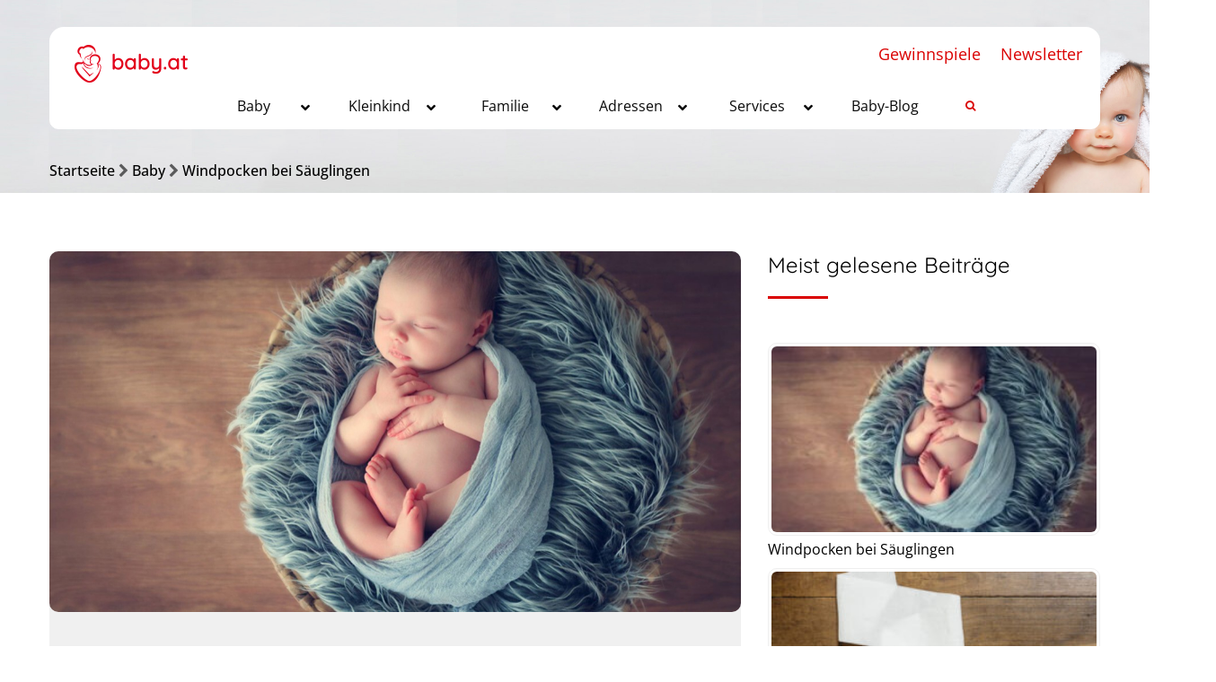

--- FILE ---
content_type: text/html; charset=UTF-8
request_url: https://www.baby.at/windpocken-bei-saeuglingen/
body_size: 36764
content:
<!--WPFC_PAGE_TYPE_post--><!DOCTYPE html>

<!--[if IE 7 ]>    <html lang="en-gb" class="isie ie7 oldie no-js"> <![endif]-->

<!--[if IE 8 ]>    <html lang="en-gb" class="isie ie8 oldie no-js"> <![endif]-->

<!--[if IE 9 ]>    <html lang="en-gb" class="isie ie9 no-js"> <![endif]-->

<!--[if (gt IE 9)|!(IE)]><!--> <html lang="de-DE" prefix="og: http://ogp.me/ns#"> <!--<![endif]-->

<head>

	<meta charset="UTF-8">

    <meta name='viewport' content='width=device-width, initial-scale=1'>
	<meta http-equiv="X-UA-Compatible" content="IE=edge">
    <meta name="p:domain_verify" content="b35825056abac3654de8bdf2d44637c3"/>
	<title>Windpocken bei Säuglingen</title>
<link href='https://www.baby.at/wp-content/themes/pregnancy/images/favicon.ico' rel='shortcut icon' type='image/x-icon'>
<link href='https://www.baby.at/wp-content/themes/pregnancy/images/apple-touch-icon.png' rel='apple-touch-icon-precomposed'>
<link href='https://www.baby.at/wp-content/themes/pregnancy/images/apple-touch-icon-114x114.png' sizes='114x114' rel='apple-touch-icon-precomposed'>
<link href='https://www.baby.at/wp-content/themes/pregnancy/images/apple-touch-icon-72x72.png' sizes='72x72' rel='apple-touch-icon-precomposed'>
<link href='https://www.baby.at/wp-content/themes/pregnancy/images/apple-touch-icon-144x144.png' sizes='144x144' rel='apple-touch-icon-precomposed'>

<!-- This site is optimized with the Yoast SEO plugin v10.1.3 - https://yoast.com/wordpress/plugins/seo/ -->
<meta name="description" content="Windpocken treten bei Säuglingen eher selten auf. Dennoch sollte man bereits den Säugling impfen lassen. Eine Impfung gegen Windpocken ist mehr als sinnvoll."/>
<link rel="canonical" href="https://www.baby.at/windpocken-bei-saeuglingen/" />
<meta property="og:locale" content="de_DE" />
<meta property="og:type" content="article" />
<meta property="og:title" content="Windpocken bei Säuglingen" />
<meta property="og:description" content="Windpocken treten bei Säuglingen eher selten auf. Dennoch sollte man bereits den Säugling impfen lassen. Eine Impfung gegen Windpocken ist mehr als sinnvoll." />
<meta property="og:url" content="https://www.baby.at/windpocken-bei-saeuglingen/" />
<meta property="og:site_name" content="Baby.at" />
<meta property="article:publisher" content="https://www.facebook.com/baby.kleinkind/" />
<meta property="article:tag" content="impfen" />
<meta property="article:tag" content="Impfung" />
<meta property="article:tag" content="Säugling" />
<meta property="article:tag" content="Säuglinge" />
<meta property="article:tag" content="Windpocken" />
<meta property="article:section" content="Baby" />
<meta property="article:published_time" content="2023-09-15T03:54:41+00:00" />
<meta property="article:modified_time" content="2023-09-29T11:31:19+00:00" />
<meta property="og:updated_time" content="2023-09-29T11:31:19+00:00" />
<meta property="og:image" content="https://www.baby.at/wp-content/uploads/2011/05/windpocken.jpg" />
<meta property="og:image:secure_url" content="https://www.baby.at/wp-content/uploads/2011/05/windpocken.jpg" />
<meta property="og:image:width" content="1200" />
<meta property="og:image:height" content="627" />
<meta name="twitter:card" content="summary_large_image" />
<meta name="twitter:description" content="Windpocken treten bei Säuglingen eher selten auf. Dennoch sollte man bereits den Säugling impfen lassen. Eine Impfung gegen Windpocken ist mehr als sinnvoll." />
<meta name="twitter:title" content="Windpocken bei Säuglingen" />
<meta name="twitter:image" content="https://www.baby.at/wp-content/uploads/2011/05/windpocken.jpg" />
<script type='application/ld+json'>{"@context":"https://schema.org","@type":"Organization","url":"https://www.baby.at/","sameAs":["https://www.facebook.com/baby.kleinkind/"],"@id":"https://www.baby.at/#organization","name":"timepublishing hf e.U.","logo":""}</script>
<!-- / Yoast SEO plugin. -->

<link rel='dns-prefetch' href='//ajax.googleapis.com' />
<link rel='dns-prefetch' href='//maps.googleapis.com' />
<link rel='dns-prefetch' href='//cdnjs.cloudflare.com' />
<link rel='dns-prefetch' href='//explorercanvas.googlecode.com' />
<link rel='dns-prefetch' href='//code.jquery.com' />

<link rel="alternate" type="application/rss+xml" title="Baby.at &raquo; Feed" href="https://www.baby.at/feed/" />
<link rel="alternate" type="application/rss+xml" title="Baby.at &raquo; Kommentar-Feed" href="https://www.baby.at/comments/feed/" />
<link rel='stylesheet' id='ap-fileuploader-animation-css'  href='https://www.baby.at/wp-content/plugins/anonymous-post-pro/css/loading-animation.css?ver=5.2.15' type='text/css' media='all' />
<link rel='stylesheet' id='ap-fileuploader-css'  href='https://www.baby.at/wp-content/plugins/anonymous-post-pro/css/fileuploader.css?ver=5.2.15' type='text/css' media='all' />
<link rel='stylesheet' id='ap-jquery-ui-style-css'  href='//ajax.googleapis.com/ajax/libs/jqueryui/1.8.2/themes/smoothness/jquery-ui.css?ver=5.2.15' type='text/css' media='all' />
<link rel='stylesheet' id='ap-tagit-styles-css'  href='https://www.baby.at/wp-content/plugins/anonymous-post-pro/css/jquery.tagit.css?ver=5.2.15' type='text/css' media='all' />
<link rel='stylesheet' id='ap-tagit-ui-styles-css'  href='https://www.baby.at/wp-content/plugins/anonymous-post-pro/css/tagit.ui-zendesk.css?ver=5.2.15' type='text/css' media='all' />
<link rel='stylesheet' id='ap-front-styles-css'  href='https://www.baby.at/wp-content/plugins/anonymous-post-pro/css/frontend-style.css?ver=3.2.6' type='text/css' media='all' />
<link rel='stylesheet' id='ap-lightbox-css-css'  href='https://www.baby.at/wp-content/plugins/anonymous-post-pro/lightbox/css/lightbox.css?ver=3.2.6' type='text/css' media='all' />
<link rel='stylesheet' id='dt-animation-css-css'  href='https://www.baby.at/wp-content/plugins/designthemes-core-features/shortcodes/css/animations.css?ver=5.2.15' type='text/css' media='all' />
<link rel='stylesheet' id='dt-sc-ilightbox-css'  href='https://www.baby.at/wp-content/plugins/designthemes-core-features/shortcodes/css/ilightbox/ilightbox.css?ver=5.2.15' type='text/css' media='all' />
<link rel='stylesheet' id='dt-sc-dark-skin-css'  href='https://www.baby.at/wp-content/plugins/designthemes-core-features/shortcodes/css/ilightbox/dark-skin/skin.css?ver=5.2.15' type='text/css' media='all' />
<link rel='stylesheet' id='dt-sc-light-skin-css'  href='https://www.baby.at/wp-content/plugins/designthemes-core-features/shortcodes/css/ilightbox/light-skin/skin.css?ver=5.2.15' type='text/css' media='all' />
<link rel='stylesheet' id='dt-sc-parade-skin-css'  href='https://www.baby.at/wp-content/plugins/designthemes-core-features/shortcodes/css/ilightbox/parade-skin/skin.css?ver=5.2.15' type='text/css' media='all' />
<link rel='stylesheet' id='dt-sc-metro-black-css'  href='https://www.baby.at/wp-content/plugins/designthemes-core-features/shortcodes/css/ilightbox/metro-black-skin/skin.css?ver=5.2.15' type='text/css' media='all' />
<link rel='stylesheet' id='dt-sc-metro-white-css'  href='https://www.baby.at/wp-content/plugins/designthemes-core-features/shortcodes/css/ilightbox/metro-white-skin/skin.css?ver=5.2.15' type='text/css' media='all' />
<link rel='stylesheet' id='dt-sc-mac-skin-css'  href='https://www.baby.at/wp-content/plugins/designthemes-core-features/shortcodes/css/ilightbox/mac-skin/skin.css?ver=5.2.15' type='text/css' media='all' />
<link rel='stylesheet' id='dt-sc-smooth-skin-css'  href='https://www.baby.at/wp-content/plugins/designthemes-core-features/shortcodes/css/ilightbox/smooth-skin/skin.css?ver=5.2.15' type='text/css' media='all' />
<link rel='stylesheet' id='dt-sc-css-css'  href='https://www.baby.at/wp-content/plugins/designthemes-core-features/shortcodes/css/shortcodes.css?ver=5.2.15' type='text/css' media='all' />
<link rel='stylesheet' id='dt-pregnancy-addon-css'  href='https://www.baby.at/wp-content/plugins/designthemes-pregnancy-addon/css/pregnancy.css?ver=5.2.15' type='text/css' media='all' />
<link rel='stylesheet' id='dropdown-content-css'  href='https://www.baby.at/wp-content/plugins/dropdown-content//css/dropdowncontent.css?ver=1.0.2' type='text/css' media='all' />
<link rel='stylesheet' id='formcraft-common-css'  href='https://www.baby.at/wp-content/plugins/formcraft/dist/formcraft-common.css?ver=3.7.5' type='text/css' media='all' />
<link rel='stylesheet' id='formcraft-form-css'  href='https://www.baby.at/wp-content/plugins/formcraft/dist/form.css?ver=3.7.5' type='text/css' media='all' />
<link rel='stylesheet' id='dashicons-css'  href='https://www.baby.at/wp-includes/css/dashicons.min.css?ver=5.2.15' type='text/css' media='all' />
<link rel='stylesheet' id='post-views-counter-frontend-css'  href='https://www.baby.at/wp-content/plugins/post-views-counter/css/frontend.css?ver=1.2.14' type='text/css' media='all' />
<link rel='stylesheet' id='rs-plugin-settings-css'  href='https://www.baby.at/wp-content/plugins/revslider/public/assets/css/settings.css?ver=5.4.7.2' type='text/css' media='all' />
<style id='rs-plugin-settings-inline-css' type='text/css'>
#rs-demo-id {}
</style>
<link rel='stylesheet' id='wordpress-popular-posts-css-css'  href='https://www.baby.at/wp-content/plugins/wordpress-popular-posts/public/css/wpp.css?ver=4.2.2' type='text/css' media='all' />
<!--[if IE]>
<link rel='stylesheet' id='html5shiv-css'  href='https://cdnjs.cloudflare.com/ajax/libs/html5shiv/3.7.2/html5shiv.min.js?ver=3.7.2' type='text/css' media='1' />
<![endif]-->
<!--[if IE]>
<link rel='stylesheet' id='excanvas-css'  href='http://explorercanvas.googlecode.com/svn/trunk/excanvas.js?ver=2.0' type='text/css' media='1' />
<![endif]-->
<link rel='stylesheet' id='jquery-ui-datepicker-css'  href='https://code.jquery.com/ui/1.11.0/themes/smoothness/jquery-ui.css?ver=5.2.15' type='text/css' media='all' />
<link rel='stylesheet' id='fancybox-css'  href='https://www.baby.at/wp-content/plugins/easy-fancybox/fancybox/1.5.4/jquery.fancybox.min.css?ver=5.2.15' type='text/css' media='screen' />
<link rel='stylesheet' id='borlabs-cookie-css'  href='https://www.baby.at/wp-content/cache/borlabs-cookie/borlabs-cookie_1_de.css?ver=2.3-18' type='text/css' media='all' />
<link rel='stylesheet' id='ubermenu-css'  href='https://www.baby.at/wp-content/plugins/ubermenu/pro/assets/css/ubermenu.min.css?ver=3.4.1.1' type='text/css' media='all' />
<link rel='stylesheet' id='ubermenu-vanilla-css'  href='https://www.baby.at/wp-content/plugins/ubermenu/assets/css/skins/vanilla.css?ver=5.2.15' type='text/css' media='all' />
<link rel='stylesheet' id='ubermenu-font-awesome-all-css'  href='https://www.baby.at/wp-content/plugins/ubermenu/assets/fontawesome/css/all.min.css?ver=5.2.15' type='text/css' media='all' />
<link rel='stylesheet' id='style-css'  href='https://www.baby.at/wp-content/themes/pregnancy-child/style.css?ver=1.4' type='text/css' media='all' />
<link rel='stylesheet' id='prettyphoto-css'  href='https://www.baby.at/wp-content/plugins/js_composer/assets/lib/prettyphoto/css/prettyPhoto.min.css?ver=5.6' type='text/css' media='all' />
<link rel='stylesheet' id='font-awesome-css'  href='https://www.baby.at/wp-content/plugins/js_composer/assets/lib/bower/font-awesome/css/font-awesome.min.css?ver=5.6' type='text/css' media='all' />
<link rel='stylesheet' id='pe-icon-7-stroke-css'  href='https://www.baby.at/wp-content/themes/pregnancy/css/pe-icon-7-stroke.css?ver=5.2.15' type='text/css' media='all' />
<link rel='stylesheet' id='stroke-gap-icons-style-css'  href='https://www.baby.at/wp-content/themes/pregnancy/css/stroke-gap-icons-style.css?ver=5.2.15' type='text/css' media='all' />
<link rel='stylesheet' id='custom-css'  href='https://www.baby.at/wp-content/themes/pregnancy/css/style-custom-color.php?ver=1.4' type='text/css' media='all' />
<link rel='stylesheet' id='default-color-php-css'  href='https://www.baby.at/wp-content/themes/pregnancy/css/style-default-color.php?ver=1.4' type='text/css' media='all' />
<link rel='stylesheet' id='style-php-css'  href='https://www.baby.at/wp-content/themes/pregnancy/css/style-fonts.php?ver=1.4' type='text/css' media='all' />
<link rel='stylesheet' id='custom-event-css'  href='https://www.baby.at/wp-content/themes/pregnancy/tribe-events/custom.css?ver=1.4' type='text/css' media='all' />
<link rel='stylesheet' id='responsive-css'  href='https://www.baby.at/wp-content/themes/pregnancy/css/responsive.css?ver=1.4' type='text/css' media='all' />
<link rel='stylesheet' id='responsive-style-css'  href='https://www.baby.at/wp-content/themes/pregnancy/css/responsive-style.css?ver=1.4' type='text/css' media='all' />
<link rel='stylesheet' id='pregnancy-fonts-css'  href='https://www.baby.at/wp-content/uploads/omgf/pregnancy-fonts/pregnancy-fonts.css?ver=1662114420' type='text/css' media='all' />
<link rel='stylesheet' id='dt-custom-css'  href='https://www.baby.at/wp-content/themes/pregnancy/css/custom.css?ver=1.4' type='text/css' media='all' />
<script type='text/javascript' src='https://www.baby.at/wp-includes/js/jquery/jquery.js?ver=1.12.4-wp'></script>
<script type='text/javascript' src='https://www.baby.at/wp-includes/js/jquery/jquery-migrate.min.js?ver=1.4.1'></script>
<script type='text/javascript' src='//ajax.googleapis.com/ajax/libs/jqueryui/1.9.2/jquery-ui.min.js?ver=5.2.15'></script>
<script type='text/javascript' src='https://www.baby.at/wp-content/plugins/anonymous-post-pro/js/tag-it.js?ver=3.2.6'></script>
<script type='text/javascript' src='https://www.baby.at/wp-content/plugins/anonymous-post-pro/js/tag-it-custom.js?ver=3.2.6'></script>
<script type='text/javascript' src='https://www.baby.at/wp-content/plugins/anonymous-post-pro/js/fileuploader.js?ver=5.2.15'></script>
<script type='text/javascript' src='https://www.baby.at/wp-content/plugins/anonymous-post-pro/lightbox/js/lightbox.js?ver=3.2.6'></script>
<script type='text/javascript' src='https://www.baby.at/wp-includes/js/jquery/ui/core.min.js?ver=1.11.4'></script>
<script type='text/javascript' src='https://www.baby.at/wp-includes/js/jquery/ui/datepicker.min.js?ver=1.11.4'></script>
<script type='text/javascript'>
jQuery(document).ready(function(jQuery){jQuery.datepicker.setDefaults({"closeText":"Schlie\u00dfen","currentText":"Heute","monthNames":["Januar","Februar","M\u00e4rz","April","Mai","Juni","Juli","August","September","Oktober","November","Dezember"],"monthNamesShort":["Jan","Feb","Mrz","Apr","Mai","Jun","Jul","Aug","Sep","Okt","Nov","Dez"],"nextText":"Weiter","prevText":"Vorherige","dayNames":["Sonntag","Montag","Dienstag","Mittwoch","Donnerstag","Freitag","Samstag"],"dayNamesShort":["So","Mo","Di","Mi","Do","Fr","Sa"],"dayNamesMin":["S","M","D","M","D","F","S"],"dateFormat":"MM d, yy","firstDay":1,"isRTL":false});});
</script>
<script type='text/javascript'>
/* <![CDATA[ */
var ap_fileuploader = {"upload_url":"https:\/\/www.baby.at\/wp-admin\/admin-ajax.php","nonce":"03057db68c"};
var ap_form_required_message = "This field is required";
var ap_captcha_error_message = "Sum is not correct.";
/* ]]> */
</script>
<script type='text/javascript' src='https://www.baby.at/wp-content/plugins/anonymous-post-pro/js/frontend.js?ver=3.2.6'></script>
<script type='text/javascript' src='https://www.baby.at/wp-content/plugins/revslider/public/assets/js/jquery.themepunch.tools.min.js?ver=5.4.7.2'></script>
<script type='text/javascript' src='https://www.baby.at/wp-content/plugins/revslider/public/assets/js/jquery.themepunch.revolution.min.js?ver=5.4.7.2'></script>
<script type='text/javascript'>
/* <![CDATA[ */
var wpp_params = {"sampling_active":"0","sampling_rate":"100","ajax_url":"https:\/\/www.baby.at\/wp-json\/wordpress-popular-posts\/v1\/popular-posts\/","ID":"3738","token":"11cc721634","debug":""};
/* ]]> */
</script>
<script type='text/javascript' src='https://www.baby.at/wp-content/plugins/wordpress-popular-posts/public/js/wpp-4.2.0.min.js?ver=4.2.2'></script>
<script type='text/javascript'>
/* <![CDATA[ */
var borlabsCookiePrioritized = {"domain":"www.baby.at","path":"\/","version":"1","bots":"1","optInJS":{"statistics":{"google-tag-manager":"PHNjcmlwdCBhc3luYyBzcmM9Imh0dHBzOi8vd3d3Lmdvb2dsZXRhZ21hbmFnZXIuY29tL2d0YWcvanM\/[base64]"}}};
/* ]]> */
</script>
<script type='text/javascript' src='https://www.baby.at/wp-content/plugins/borlabs-cookie/assets/javascript/borlabs-cookie-prioritize.min.js?ver=2.3'></script>
<script type='text/javascript' src='https://www.baby.at/wp-content/themes/pregnancy/functions/js/modernizr.custom.js?ver=5.2.15'></script>
<link rel='https://api.w.org/' href='https://www.baby.at/wp-json/' />
<link rel="EditURI" type="application/rsd+xml" title="RSD" href="https://www.baby.at/xmlrpc.php?rsd" />
<link rel="wlwmanifest" type="application/wlwmanifest+xml" href="https://www.baby.at/wp-includes/wlwmanifest.xml" /> 
<meta name="generator" content="WordPress 5.2.15" />
<link rel='shortlink' href='https://www.baby.at/?p=3738' />
<link rel="alternate" type="application/json+oembed" href="https://www.baby.at/wp-json/oembed/1.0/embed?url=https%3A%2F%2Fwww.baby.at%2Fwindpocken-bei-saeuglingen%2F" />
<link rel="alternate" type="text/xml+oembed" href="https://www.baby.at/wp-json/oembed/1.0/embed?url=https%3A%2F%2Fwww.baby.at%2Fwindpocken-bei-saeuglingen%2F&#038;format=xml" />
                <style id="ubermenu-custom-generated-css">
/** Font Awesome 4 Compatibility **/
.fa{font-style:normal;font-variant:normal;font-weight:normal;font-family:FontAwesome;}

/** UberMenu Custom Menu Styles (Customizer) **/
/* main */
 .ubermenu-main { background-color:#ffffff; background:-webkit-gradient(linear,left top,left bottom,from(#ffffff),to(#ffffff)); background:-webkit-linear-gradient(top,#ffffff,#ffffff); background:-moz-linear-gradient(top,#ffffff,#ffffff); background:-ms-linear-gradient(top,#ffffff,#ffffff); background:-o-linear-gradient(top,#ffffff,#ffffff); background:linear-gradient(top,#ffffff,#ffffff); border:1px solid #ffffff; }
 .ubermenu-main, .ubermenu-main > .ubermenu-nav { -webkit-border-radius:10px; -moz-border-radius:10px; -o-border-radius:10px; border-radius:10px; }
 .ubermenu-main .ubermenu-item-level-0 > .ubermenu-target { font-size:16px; text-transform:capitalize; color:#0a0a0a; border-left:1px solid #ffffff; border:none; }
 .ubermenu-main .ubermenu-nav .ubermenu-item.ubermenu-item-level-0 > .ubermenu-target { font-weight:normal; }
 .ubermenu.ubermenu-main .ubermenu-item-level-0:hover > .ubermenu-target, .ubermenu-main .ubermenu-item-level-0.ubermenu-active > .ubermenu-target { color:#0a0a0a; background-color:#ffffff; background:-webkit-gradient(linear,left top,left bottom,from(#ffffff),to(#ffffff)); background:-webkit-linear-gradient(top,#ffffff,#ffffff); background:-moz-linear-gradient(top,#ffffff,#ffffff); background:-ms-linear-gradient(top,#ffffff,#ffffff); background:-o-linear-gradient(top,#ffffff,#ffffff); background:linear-gradient(top,#ffffff,#ffffff); }
 .ubermenu-main .ubermenu-item-level-0.ubermenu-current-menu-item > .ubermenu-target, .ubermenu-main .ubermenu-item-level-0.ubermenu-current-menu-parent > .ubermenu-target, .ubermenu-main .ubermenu-item-level-0.ubermenu-current-menu-ancestor > .ubermenu-target { color:#000000; background-color:#ffffff; background:-webkit-gradient(linear,left top,left bottom,from(#ffffff),to(#ffffff)); background:-webkit-linear-gradient(top,#ffffff,#ffffff); background:-moz-linear-gradient(top,#ffffff,#ffffff); background:-ms-linear-gradient(top,#ffffff,#ffffff); background:-o-linear-gradient(top,#ffffff,#ffffff); background:linear-gradient(top,#ffffff,#ffffff); }
 .ubermenu-main .ubermenu-item.ubermenu-item-level-0 > .ubermenu-highlight { color:#0a0a0a; background-color:#ffffff; background:-webkit-gradient(linear,left top,left bottom,from(#ffffff),to(#ffffff)); background:-webkit-linear-gradient(top,#ffffff,#ffffff); background:-moz-linear-gradient(top,#ffffff,#ffffff); background:-ms-linear-gradient(top,#ffffff,#ffffff); background:-o-linear-gradient(top,#ffffff,#ffffff); background:linear-gradient(top,#ffffff,#ffffff); }
 .ubermenu.ubermenu-main .ubermenu-item-level-0 > .ubermenu-target { border-radius:16px; background-color:#ffffff; background:-webkit-gradient(linear,left top,left bottom,from(#ffffff),to(#ffffff)); background:-webkit-linear-gradient(top,#ffffff,#ffffff); background:-moz-linear-gradient(top,#ffffff,#ffffff); background:-ms-linear-gradient(top,#ffffff,#ffffff); background:-o-linear-gradient(top,#ffffff,#ffffff); background:linear-gradient(top,#ffffff,#ffffff); }
 .ubermenu-main .ubermenu-submenu.ubermenu-submenu-drop { color:#3f3f3f; }
 .ubermenu-main .ubermenu-submenu .ubermenu-highlight { color:#0a0a0a; }
 .ubermenu-main .ubermenu-submenu .ubermenu-item-header > .ubermenu-target, .ubermenu-main .ubermenu-tab > .ubermenu-target { font-size:14px; }
 .ubermenu-main .ubermenu-item-normal > .ubermenu-target { font-size:14px; }
 .ubermenu.ubermenu-main .ubermenu-tabs .ubermenu-tabs-group > .ubermenu-tab > .ubermenu-target { font-size:14px; }
 .ubermenu.ubermenu-main .ubermenu-submenu .ubermenu-tab.ubermenu-active > .ubermenu-target { color:#0a0a0a; }
 .ubermenu-main .ubermenu-submenu .ubermenu-tab.ubermenu-current-menu-item > .ubermenu-target, .ubermenu-main .ubermenu-submenu .ubermenu-tab.ubermenu-current-menu-parent > .ubermenu-target, .ubermenu-main .ubermenu-submenu .ubermenu-tab.ubermenu-current-menu-ancestor > .ubermenu-target { color:#0a0a0a; }
 .ubermenu-main .ubermenu-target > .ubermenu-target-description { font-size:14px; }
 .ubermenu-responsive-toggle.ubermenu-responsive-toggle-main { background:#ffffff; color:#0a0a0a; }
 .ubermenu-responsive-toggle.ubermenu-responsive-toggle-main:hover { background:#ffffff; color:#0a0a0a; }


/* Status: Loaded from Transient */

</style><!-- pregnancy dynamic style -->
<style id="pregnancy-dynamic-style-css">
a, h1 a:hover, h2 a:hover, h3 a:hover, h4 a:hover, h5 a:hover, h6 a:hover, .menu-icons-wrapper .search a:hover, .portfolio .image-overlay .links a:hover, #footer a:hover, #footer .footer-copyright .menu-links li a:hover, #footer .footer-copyright .copyright-left a:hover, .top-bar a:hover, #footer .dt-sc-dark-bg .recent-posts-widget li .entry-meta a:hover, #footer .dt-sc-dark-bg .entry-title h4 a:hover, #footer .dt-sc-dark-bg a:hover, .dt-sc-sociable.diamond-square-border li:hover a, .available-domains li span,.blog-entry.entry-date-left .entry-date a:hover, .dt-sc-menu .image-overlay .price, .dt-sc-menu .image-overlay h6 a:hover, .dt-sc-menu .menu-categories a:hover, .dt-sc-title.with-sub-title h3, .blog-entry .entry-meta a:hover, .dt-sc-image-with-caption h3 a, .blog-entry.entry-date-author-left .entry-date-author .comments:hover, .blog-entry.entry-date-author-left .entry-date-author .comments:hover i, .dt-sc-model-sorting a:hover, .dt-sc-model-sorting a.active-sort, .left-header-footer .dt-sc-sociable.filled li a, .entry-meta-data p a:hover, .blog-entry.entry-date-author-left .entry-date-author .entry-author a:hover, .blog-entry.entry-date-author-left .entry-date-author .comments a:hover, .widget #wp-calendar td a:hover, .portfolio.type7 .image-overlay .links a, .dt-sc-dark-bg .widget #wp-calendar td a:hover, .project-details li a:hover, .portfolio-categories a:hover, .dt-portfolio-single-slider-wrapper #bx-pager a.active:hover:before, .dt-portfolio-single-slider-wrapper #bx-pager a, .breadcrumb a:hover, .secondary-sidebar .widget ul li > a:hover { color:#da0000; }#main-menu ul li a:hover, #main-menu > ul > li.current_page_item > a, #main-menu > ul > li.current_page_ancestor > a, #main-menu > ul > li.current-menu-item > a, #main-menu ul > li.current-menu-ancestor > a, #main-menu ul li.menu-item-simple-parent ul > li.current_page_item > a, #main-menu ul li.menu-item-simple-parent ul > li.current_page_ancestor > a, #main-menu ul li.menu-item-simple-parent ul > li.current-menu-item > a, #main-menu ul li.menu-item-simple-parent ul > li.current-menu-ancestor > a { color:#da0000; }#main-menu ul li.menu-item-simple-parent ul li a:hover, #main-menu ul li.menu-item-megamenu-parent:hover > a, #main-menu ul > li.menu-item-simple-parent:hover > a, #main-menu ul li.menu-item-simple-parent ul li:hover > a { color:#da0000; }#main-menu .megamenu-child-container ul.sub-menu > li > ul li a:hover { color:#da0000; }#main-menu .megamenu-child-container ul.sub-menu > li.current_page_item > a, #main-menu .megamenu-child-container ul.sub-menu > li.current_page_ancestor > a, #main-menu .megamenu-child-container ul.sub-menu > li.current-menu-item > a, #main-menu .megamenu-child-container ul.sub-menu > li.current-menu-ancestor > a, #main-menu .megamenu-child-container ul.sub-menu > li.current_page_item > span, #main-menu .megamenu-child-container ul.sub-menu > li.current_page_ancestor > span, #main-menu .megamenu-child-container ul.sub-menu > li.current-menu-item > span, #main-menu .megamenu-child-container ul.sub-menu > li.current-menu-ancestor > span { color:#da0000; }.menu-active-highlight-grey #main-menu > ul.menu > li.current_page_item > a:before, .menu-active-highlight-grey #main-menu > ul.menu > li.current_page_ancestor > a:before, .menu-active-highlight-grey #main-menu > ul.menu > li.current-menu-item > a:before, .menu-active-highlight-grey #main-menu > ul.menu > li.current-menu-ancestor > a:before { background:#da0000; }.menu-active-with-double-border #main-menu > ul.menu > li.current_page_item > a, .menu-active-with-double-border #main-menu > ul.menu > li.current_page_ancestor > a, .menu-active-with-double-border #main-menu > ul.menu > li.current-menu-item > a, .menu-active-with-double-border #main-menu > ul.menu > li.current-menu-ancestor > a { border-color:#da0000; }#main-menu ul li.menu-item-simple-parent ul, #main-menu .megamenu-child-container { border-bottom-color:#da0000; }.menu-active-highlight-grey #main-menu > ul.menu > li.current_page_item > a:before, .menu-active-highlight-grey #main-menu > ul.menu > li.current_page_ancestor > a:before, .menu-active-highlight-grey #main-menu > ul.menu > li.current-menu-item > a:before, .menu-active-highlight-grey #main-menu > ul.menu > li.current-menu-ancestor > a:before, .left-header #main-menu > ul.menu > li.current_page_item > a, .left-header #main-menu > ul.menu > li.current_page_ancestor > a, .left-header #main-menu > ul.menu > li.current-menu-item > a, .left-header #main-menu > ul.menu > li.current-menu-ancestor > a { background:#da0000; }.menu-active-highlight #main-menu > ul.menu > li.current_page_item, .menu-active-highlight #main-menu > ul.menu > li.current_page_ancestor, .menu-active-highlight #main-menu > ul.menu > li.current-menu-item, .menu-active-highlight #main-menu > ul.menu > li.current-menu-ancestor, .menu-active-with-icon #main-menu > ul.menu > li.current_page_item > a:before, .menu-active-with-icon #main-menu > ul.menu > li.current_page_ancestor > a:before, .menu-active-with-icon #main-menu > ul.menu > li.current-menu-item > a:before, .menu-active-with-icon #main-menu > ul.menu > li.current-menu-ancestor > a:before, .menu-active-with-icon #main-menu > ul.menu > li.current_page_item > a:after, .menu-active-with-icon #main-menu > ul.menu > li.current_page_ancestor > a:after, .menu-active-with-icon #main-menu > ul.menu > li.current-menu-item > a:after, .menu-active-with-icon #main-menu > ul.menu > li.current-menu-ancestor > a:after, .menu-active-border-with-arrow#main-menu > ul.menu > li.current_page_item > a:after, .menu-active-border-with-arrow#main-menu > ul.menu > li.current_page_ancestor > a:after, .menu-active-border-with-arrow#main-menu > ul.menu > li.current-menu-item > a:after, .menu-active-border-with-arrow#main-menu > ul.menu > li.current-menu-ancestor > a:after, .menu-active-with-two-border #main-menu > ul.menu > li.current_page_item > a:before, .menu-active-with-two-border #main-menu > ul.menu > li.current_page_ancestor > a:before, .menu-active-with-two-border #main-menu > ul.menu > li.current-menu-item > a:before, .menu-active-with-two-border #main-menu > ul.menu > li.current-menu-ancestor > a:before, .menu-active-with-two-border #main-menu > ul.menu > li.current_page_item > a:after, .menu-active-with-two-border #main-menu > ul.menu > li.current_page_ancestor > a:after, .menu-active-with-two-border #main-menu > ul.menu > li.current-menu-item > a:after, .menu-active-with-two-border #main-menu > ul.menu > li.current-menu-ancestor > a:after { background:#da0000; }.two-color-header .main-header-wrapper:before { background:#da0000; }.menu-active-border-with-arrow#main-menu > ul.menu > li.current_page_item > a:before, .menu-active-border-with-arrow#main-menu > ul.menu > li.current_page_ancestor > a:before, .menu-active-border-with-arrow#main-menu > ul.menu > li.current-menu-item > a:before, .menu-active-border-with-arrow#main-menu > ul.menu > li.current-menu-ancestor > a:before { border-bottom-color:#da0000; }.menu-active-highlight-with-arrow #main-menu > ul.menu > li.current_page_item > a:before, .menu-active-highlight-with-arrow #main-menu > ul.menu > li.current_page_ancestor > a:before, .menu-active-highlight-with-arrow #main-menu > ul.menu > li.current-menu-item > a:before, .menu-active-highlight-with-arrow #main-menu > ul.menu > li.current-menu-ancestor > a:before { border-top-color:#da0000; }#main-menu .menu-item-widget-area-container .widget ul li > a:hover, #main-menu .megamenu-child-container.dt-sc-dark-bg > ul.sub-menu > li > a:hover, #main-menu .megamenu-child-container.dt-sc-dark-bg ul.sub-menu > li > ul li a:hover, #main-menu .megamenu-child-container.dt-sc-dark-bg ul.sub-menu > li > ul li a:hover .fa, #main-menu .dt-sc-dark-bg .menu-item-widget-area-container .widget ul li > a:hover, #main-menu .dt-sc-dark-bg .menu-item-widget-area-container .widget_recent_posts .entry-title h4 a:hover, #main-menu ul li.menu-item-simple-parent.dt-sc-dark-bg ul li a:hover, #main-menu .menu-item-widget-area-container .widget li:hover:before { color:#da0000; }.dt-menu-toggle { background:#da0000; }.dt-sc-portfolio-sorting a.active-sort, .dt-sc-portfolio-sorting a:hover, .dt-sc-sociable.rounded-border li a:hover, .dt-sc-dark-bg .dt-sc-sociable.rounded-border li a:hover, .dt-sc-dark-bg .dt-sc-sociable.square-border li a:hover, .dt-sc-sociable.diamond-square-border li:hover, .widget .dt-sc-newsletter-section.boxed, .widget .dt-sc-newsletter-section.boxed .dt-sc-subscribe-frm input[type="submit"], .tagcloud a:hover, .dt-sc-dark-bg .tagcloud a:hover, .blog-entry.entry-date-left .entry-date span, .dt-sc-menu-sorting a.active-sort, .dt-sc-menu .image-overlay .price, .hotel-search-container form input[type="submit"], .pagination ul li a:hover, .pagination ul li span, .portfolio.type7 .image-overlay .links a:before, .blog-entry.blog-medium-style:hover .entry-format a, ul.commentlist li .reply a:hover, .post-nav-container .post-next-link a:hover, .post-nav-container .post-prev-link a:hover { border-color:#da0000; }.dt-sc-portfolio-sorting a.active-sort, .dt-sc-portfolio-sorting a:hover, .dt-sc-portfolio-sorting a:hover:before, .dt-sc-portfolio-sorting a:hover:after, .dt-sc-portfolio-sorting a.active-sort:before, .dt-sc-portfolio-sorting a.active-sort:after, .entry-format a, .menu-icons-wrapper.rounded-icons .search a span:hover, .menu-icons-wrapper.rounded-icons .cart a span:hover, .live-chat a, input[type="submit"], button, input[type="reset"], .widget .dt-sc-newsletter-section.boxed .dt-sc-subscribe-frm input[type="submit"]:hover, .tagcloud a:hover, .dt-sc-dark-bg .tagcloud a:hover, .widgettitle:before, .domain-search-container, .dt-sc-icon-box.type6 .icon-wrapper, .skin-highlight, .left-header-footer, .menu-icons-wrapper .cart sup, .post-edit-link:hover, .vc_inline-link:hover, .pagination ul li a:hover, .pagination ul li span, .widget.widget_categories ul li > a:hover span, .widget.widget_archive ul li > a:hover span, .widget.widget_archive ul li > a:hover span, #footer .dt-sc-dark-bg .widget.widget_categories ul li > a:hover span, #footer .dt-sc-dark-bg .widget.widget_archive ul li > a:hover span, .portfolio.type2 .image-overlay-details, .portfolio.type2 .image-overlay .links a:hover, .dt-sc-portfolio-sorting.type2, .dt-sc-portfolio-sorting.type2:before, .portfolio.type6 .image-overlay .links a:hover, .portfolio.type7 .image-overlay-details .categories a:before, .portfolio.type7 .image-overlay .links a:hover:before, .blog-entry.blog-medium-style:hover .entry-format a,.blog-entry.blog-medium-style.dt-blog-medium-highlight.dt-sc-skin-highlight, .blog-entry.blog-medium-style.dt-blog-medium-highlight.dt-sc-skin-highlight .entry-format a, ul.commentlist li .reply a:hover, .post-nav-container .post-next-link a:hover, .post-nav-container .post-prev-link a:hover, .dt-sc-dark-bg .widget.widget_categories ul li > a:hover span, th, .dt-bmi-inner-content tbody th, .dt-bmi-inner-content tbody tr:nth-child(2n+1) th { background:#da0000; }.left-header #toggle-sidebar, .overlay-header #trigger-overlay, .overlay .overlay-close { background:#da0000; }.overlay-header .overlay { background:rgba(218,0,0, 0.9); }.portfolio .image-overlay, .recent-portfolio-widget ul li a:before, .dt-sc-image-caption.type2:hover .dt-sc-image-content { background:rgba(218,0,0, 0.9); }.portfolio.type4 .image-overlay { background:rgba(218,0,0, 0.8); }.available-domains li .tdl:before, .available-domains li:hover .dt-sc-button, .dt-sc-highlight.extend-bg-fullwidth-left:before, .dt-sc-menu .menu-categories a:before, .hotel-search-container form input[type="submit"]:hover, .hotel-search-container .selection-box:after { background:#da0000; }.dt-sc-up-arrow:before, .dt-sc-image-caption .dt-sc-image-wrapper .icon-wrapper:before, .dt-sc-triangle-wrapper.alter:hover .dt-sc-triangle-content:before { border-bottom-color:#da0000; }.dt-sc-triangle-wrapper:hover .dt-sc-triangle-content:before { border-top-color:#da0000; }.secondary-sidebar .type5 .widgettitle { border-color:rgba(218,0,0, 0.5); }.secondary-sidebar .type3 .widgettitle, .secondary-sidebar .type6 .widgettitle, .secondary-sidebar .type13 .widgettitle:before { border-color:#da0000; }.secondary-sidebar .type12 .widgettitle { background:rgba(218,0,0, 0.2); }.dt-sc-icon-box.type1 .icon-wrapper .icon, .dt-sc-icon-box.type2 .icon-wrapper .icon, .skin-highlight .dt-sc-button.rounded-border:hover, .skin-highlight .dt-sc-button.bordered:hover, .dt-sc-icon-box.type4 .icon-wrapper span, .dt-sc-icon-box.type5:hover .icon-content h4 a, .dt-sc-testimonial-special-wrapper:after, .dt-sc-popular-procedures .details .duration, .dt-sc-popular-procedures .details .price, .dt-sc-testimonial.type4 .dt-sc-testimonial-author cite, ul.dt-sc-tabs-vertical-frame > li > a:hover, ul.dt-sc-tabs-vertical-frame > li.current a, .dt-sc-text-with-icon span, .dt-sc-testimonial.type5 .dt-sc-testimonial-author cite, ul.dt-sc-tabs-horizontal-frame > li > a.current, .dt-sc-title.script-with-sub-title h2, .dt-sc-image-caption.type3 .dt-sc-image-content h3, .dt-sc-menu-sorting a:hover, .dt-sc-menu-sorting a.active-sort, .dt-sc-team.rounded .dt-sc-team-details .dt-sc-team-social li a:hover, .dt-sc-dark-bg .blog-medium-style.white-highlight .dt-sc-button.fully-rounded-border, .dt-sc-contact-info.type3 span, .dt-sc-timeline .dt-sc-timeline-content h2 span, .dt-sc-title.with-two-color-stripe h2, .dt-sc-hr-timeline-section.type2 .dt-sc-hr-timeline-content:hover h3, .dt-sc-training-details h6, .dt-sc-icon-box.type5.no-icon-bg .icon-wrapper span, .dt-sc-icon-box.type5.no-icon-bg:hover .icon-wrapper span, .dt-sc-counter.type3.diamond-square h4, .dt-sc-icon-box.type10:hover .icon-content h4, .dt-sc-counter.type6:hover h4, .dt-sc-button.with-shadow.white, .dt-sc-pr-tb-col.type2 .dt-sc-buy-now a, .dt-sc-event-image-caption .dt-sc-image-content h3, .dt-sc-events-list .dt-sc-event-title h5 a, .dt-sc-team-social.hexagon-border li:hover a, .dt-sc-sociable.hexagon-border li:hover a, .dt-sc-icon-box.type10 .icon-wrapper span, .dt-sc-button.fully-rounded-border, .dt-sc-button.rounded-border, .dt-sc-button.bordered, ul.dt-sc-tabs-horizontal > li > a.current, ul.dt-sc-tabs-vertical > li > a.current, ul.dt-sc-tabs-horizontal > li > a:hover, ul.dt-sc-tabs-vertical > li > a:hover, ul.dt-sc-tabs-horizontal-frame > li > a:hover, .dt-sc-dark-bg.skin-color .dt-sc-button.fully-rounded-border:hover, .dt-sc-sociable.hexagon-with-border li:hover a { color:#da0000; }.dt-sc-menu-sorting a { color:rgba(218,0,0, 0.6); }.dt-sc-small-separator, .dt-sc-button.filled, .dt-sc-button:hover, .dt-sc-highlight, .dt-sc-icon-box.type1 .icon-content h4:before, .dt-sc-counter.type1 .icon-wrapper:before, .dt-sc-testimonial-wrapper .dt-sc-testimonial-bullets a:hover, .dt-sc-testimonial-wrapper .dt-sc-testimonial-bullets a.active, .dt-sc-team-social.rounded-border li a:hover, .dt-sc-icon-box.type3 .icon-wrapper span, .dt-sc-team-social.rounded-square li a, .dt-sc-team.hide-social-show-on-hover:hover .dt-sc-team-details, .dt-sc-button.rounded-border:hover, .dt-sc-button.bordered:hover, .carousel-arrows a:hover, .dt-sc-diamond-separator, .dt-sc-icon-box.type5:hover .icon-wrapper:before, .dt-sc-pr-tb-col.minimal:hover .dt-sc-price, .dt-sc-pr-tb-col:hover .dt-sc-buy-now a, .dt-sc-pr-tb-col.minimal:hover .icon-wrapper:before, .dt-sc-pr-tb-col:hover .dt-sc-tb-header, .dt-sc-icon-box.type7 .icon-wrapper span, .dt-sc-team-social.square-border li a:hover, .two-color-section:before, .dt-sc-counter.type2 .dt-sc-couter-icon-holder, .dt-sc-contact-info.type2:hover span, .dt-sc-colored-big-buttons:hover, .dt-sc-colored-big-buttons span, .dt-sc-team.rounded:hover .dt-sc-team-thumb:after, .dt-sc-button.fully-rounded-border:hover, .dt-sc-dark-bg .blog-medium-style.white-highlight .dt-sc-button.fully-rounded-border:hover, .dt-sc-contact-info.type3, .dt-sc-title.with-two-color-bg:after, .dt-sc-hr-timeline-section.type1:before, .dt-sc-hr-timeline-section.type1 .dt-sc-hr-timeline .dt-sc-hr-timeline-content:after, .dt-sc-hr-timeline-section.type1 .dt-sc-hr-timeline-wrapper:before, .dt-sc-hr-timeline-section.type1 .dt-sc-hr-timeline-wrapper:after, .dt-sc-hr-timeline-section.type2 .dt-sc-hr-timeline-content h3:before, .dt-sc-hr-timeline-section.type2 .dt-sc-hr-timeline:hover .dt-sc-hr-timeline-thumb:before, .dt-sc-training-details-overlay, .dt-sc-classes:hover .dt-sc-classes-details, .dt-sc-icon-box.type5.rounded:hover .icon-wrapper, .dt-sc-image-caption.type4:hover .dt-sc-button, .dt-sc-timeline-section.type2:before, .dt-sc-counter.type5:hover:after, .dt-sc-triangle-title:after, .diamond-narrow-square-border li:hover:before, .dt-sc-title.with-right-border-decor:after, .dt-sc-icon-box.type10:hover .icon-wrapper:before, .dt-sc-icon-box.type10 .icon-content h4:before, .dt-sc-title.with-right-border-decor:before, .dt-sc-team.hide-social-role-show-on-hover:hover .dt-sc-team-details, .dt-sc-team.hide-social-role-show-on-hover .dt-sc-team-social li:hover, .dt-sc-counter.type6 h4:before, .dt-sc-counter.type6:hover .dt-sc-couter-icon-holder:before, .dt-sc-contact-info.type4 span:after, .dt-sc-contact-info.type4:before, .dt-sc-pr-tb-col.type2 .dt-sc-tb-header .dt-sc-tb-title:before, .dt-sc-pr-tb-col.type2 .dt-sc-tb-content:before, .dt-sc-pr-tb-col.type2 .dt-sc-tb-content li .highlight, .dt-sc-pr-tb-col.type2:hover .dt-sc-price:before, .dt-sc-event-image-caption:hover, .dt-sc-content-with-hexagon-shape, .dt-sc-sociable.hexagon-with-border li, .dt-sc-contact-info.type5 .dt-sc-contact-icon, .dt-sc-title.with-boxed, .dt-sc-readmore-plus-icon:hover:before, .dt-sc-readmore-plus-icon:hover:after, .dt-sc-icon-box.type11:before, .dt-sc-contact-details-on-map .map-switch-icon, .dt-sc-hexagons li .dt-sc-hexagon-overlay, .dt-sc-counter.type3.diamond-square .dt-sc-couter-icon-holder .icon-wrapper:before, .dt-sc-titled-box h6.dt-sc-titled-box-title, .dt-sc-pr-tb-col.type2:hover .dt-sc-buy-now a, .dt-sc-counter.type4:hover .dt-sc-couter-icon-holder, .dt-sc-images-wrapper .carousel-arrows a:hover { background:#da0000; }.dt-sc-contact-info.type5:hover, .dt-sc-contact-info.type6 { background-color:#da0000; }.dt-sc-team.type2 .dt-sc-team-thumb .dt-sc-team-thumb-overlay, .dt-sc-hexagon-image span:before { background:rgba(218,0,0, 0.9); }.dt-sc-testimonial-wrapper .dt-sc-testimonial-bullets a:hover, .dt-sc-testimonial-wrapper .dt-sc-testimonial-bullets a.active, .dt-sc-testimonial-wrapper .dt-sc-testimonial-bullets a.active:before, .dt-sc-testimonial-wrapper .dt-sc-testimonial-bullets a.active:hover:before, .dt-sc-team-social.rounded-border li a:hover, .carousel-arrows a:hover, .dt-sc-testimonial-images li.selected div, .dt-sc-team-social.square-border li a:hover, .dt-sc-image-caption.type2 .dt-sc-image-content, .dt-sc-text-with-icon.border-bottom, .dt-sc-text-with-icon.border-right, .dt-sc-testimonial.type5 .dt-sc-testimonial-quote, .dt-sc-contact-info.type2:hover, .dt-sc-newsletter-section.type2 .dt-sc-subscribe-frm input[type="text"], .dt-sc-colored-big-buttons, .dt-sc-button.fully-rounded-border, .dt-sc-button.fully-rounded-border:hover, .dt-sc-dark-bg .blog-medium-style.white-highlight .dt-sc-button.fully-rounded-border, .dt-sc-button.rounded-border.black:hover, .dt-sc-button.bordered.black:hover, .dt-sc-button.bordered:hover, .dt-sc-button.rounded-border:hover, .dt-sc-hr-timeline-section.type1 .dt-sc-hr-timeline .dt-sc-hr-timeline-content:before, .dt-sc-image-caption.type4, .dt-sc-image-caption.type4:hover .dt-sc-button, .dt-sc-timeline-section.type2 .dt-sc-timeline-image-wrapper, .dt-sc-timeline-section.type2 .dt-sc-timeline .dt-sc-timeline-content:after, .dt-sc-timeline-section.type2:after, .dt-sc-counter.type3.diamond-square, .dt-sc-icon-box.type5.no-icon .icon-content h4, .dt-sc-icon-box.type5.no-icon, .dt-sc-counter.type5:hover:before, .dt-sc-counter.type5:hover:after, .diamond-narrow-square-border li:before, .dt-sc-title.with-right-border-decor h2:before, .dt-sc-icon-box.type10 .icon-wrapper:before, .dt-sc-icon-box.type10, .dt-sc-counter.type6, .dt-sc-contact-info.type4, .last .dt-sc-contact-info.type4, .dt-sc-pr-tb-col.type2 .dt-sc-tb-header:before, .dt-sc-hexagons li:hover, .dt-sc-hexagons li:hover:before, .dt-sc-hexagons li:hover:after, .dt-sc-hexagons li, .dt-sc-hexagons li:before, .dt-sc-hexagons li .dt-sc-hexagon-overlay:before, .dt-sc-hexagons li:after, .dt-sc-hexagons li .dt-sc-hexagon-overlay:after, ul.dt-sc-tabs-horizontal > li > a.current, ul.dt-sc-tabs-vertical > li > a.current { border-color:#da0000; }.dt-sc-pr-tb-col.type2 .dt-sc-tb-content:after, .dt-sc-content-with-hexagon-shape:after { border-top-color:#da0000; }.dt-sc-content-with-hexagon-shape:before { border-bottom-color:#da0000; }.dt-sc-event-image-caption:hover .dt-sc-image-content:before { border-left-color:#da0000; }.dt-sc-toggle-frame h5.dt-sc-toggle-accordion.active a, .dt-sc-toggle-frame h5.dt-sc-toggle.active a { color:#da0000; }.dt-sc-toggle-frame h5.dt-sc-toggle-accordion.active a:before, h5.dt-sc-toggle-accordion.active a:before, .dt-sc-toggle-frame h5.dt-sc-toggle.active a:before, h5.dt-sc-toggle.active a:before, .type2 .dt-sc-toggle-frame h5.dt-sc-toggle-accordion.active, .type2 .dt-sc-toggle-frame h5.dt-sc-toggle.active { background:#da0000; }.type2 .dt-sc-toggle-frame h5.dt-sc-toggle-accordion.active, .type2 .dt-sc-toggle-frame h5.dt-sc-toggle.active { border-color:#da0000; } ul.side-nav li a:hover, .dt-sc-tabs-vertical-frame-container.type2 ul.dt-sc-tabs-vertical-frame > li > a.current:before, .dt-sc-image-caption.type8:hover .dt-sc-image-content h3 a:hover, .dt-sc-icon-box.type13 .icon-content h4, .dt-sc-testimonial.type8 .dt-sc-testimonial-quote blockquote q, .dt-sc-progress-wrapper .dt-sc-bar-title, .dt-sc-hexagon-title h2 span, .dt-sc-toggle-panel h2 span, .dt-sc-testimonial.type7 .dt-sc-testimonial-quote blockquote cite, .dt-sc-timeline-section.type4 .dt-sc-timeline:hover .dt-sc-timeline-content h2, .dt-sc-icon-box.type14 .icon-content h4 { color:#da0000; }.dt-sc-timeline-section.type3 .dt-sc-timeline .dt-sc-timeline-content h2:before, ul.side-nav li a:hover:before, ul.side-nav > li.current_page_item > a:before, ul.side-nav > li > ul > li.current_page_item > a:before, ul.side-nav > li > ul > li > ul > li.current_page_item > a:before, .dt-sc-contact-info.type7 span:after, .dt-sc-tabs-horizontal-frame-container.type4 ul.dt-sc-tabs-horizontal-frame > li > a.current > span:after, .dt-sc-icon-box.type3.dt-sc-diamond:hover .icon-wrapper:after, .dt-sc-icon-box.type5.rounded-skin .icon-wrapper, .dt-sc-image-caption.type8 .dt-sc-image-content:before, .dt-sc-tabs-horizontal-frame-container.type5 ul.dt-sc-tabs-horizontal-frame > li > a.current, .dt-sc-icon-box.type13:hover, .dt-sc-contact-info.type8:hover span, .dt-sc-toggle-icon, .dt-sc-timeline-section.type4 .dt-sc-timeline .dt-sc-timeline-content h2:before, .dt-sc-timeline-section.type4 .dt-sc-timeline:hover .dt-sc-timeline-thumb:before, .dt-sc-icon-box.type12, .dt-sc-tabs-horizontal-frame-container.type6 ul.dt-sc-tabs-horizontal-frame > li > a, .dt-sc-icon-box.type14:hover, .dt-sc-tabs-vertical-frame-container.type3 ul.dt-sc-tabs-vertical-frame > li > a:hover, .dt-sc-tabs-vertical-frame-container.type3 ul.dt-sc-tabs-vertical-frame > li > a.current, .dt-sc-tabs-vertical-frame-container.type4 ul.dt-sc-tabs-vertical-frame > li > a:before, .dt-sc-tabs-vertical-frame-container.type4 ul.dt-sc-tabs-vertical-frame > li > a:after { background:#da0000; }.dt-sc-keynote-speakers .dt-sc-speakers-thumb .dt-sc-speakers-thumb-overlay { background:rgba(218,0,0, 0.9); }.dt-sc-timeline-section.type4 .dt-sc-timeline-thumb-overlay { background:rgba(218,0,0, 0.7); }.type3 .dt-sc-toggle-frame .dt-sc-toggle-content, .dt-sc-tabs-vertical-frame-container.type3 ul.dt-sc-tabs-vertical-frame > li > a.current:before { border-left-color:#da0000; }.dt-sc-tabs-horizontal-frame-container.type3 ul.dt-sc-tabs-horizontal-frame > li > a.current, .dt-sc-tabs-horizontal-frame-container.type4 ul.dt-sc-tabs-horizontal-frame > li > a.current { border-bottom-color:#da0000; }.dt-sc-icon-box.type3.dt-sc-diamond:hover .icon-wrapper:after, .dt-sc-single-hexagon, .dt-sc-single-hexagon:before, .dt-sc-single-hexagon .dt-sc-single-hexagon-overlay:before, .dt-sc-single-hexagon:after, .dt-sc-single-hexagon .dt-sc-single-hexagon-overlay:after, .dt-sc-counter.type6 .dt-sc-couter-icon-holder:before, .dt-sc-tabs-vertical-frame-container.type3 ul.dt-sc-tabs-vertical-frame > li > a:hover, .dt-sc-tabs-vertical-frame-container.type3 ul.dt-sc-tabs-vertical-frame > li > a.current { border-color:#da0000; }.skin-highlight .dt-sc-tabs-horizontal-frame-container.type6 ul.dt-sc-tabs-horizontal-frame > li > a:before { border-top-color:#da0000; }#buddypress div.pagination .pagination-links span, #buddypress div.pagination .pagination-links a:hover, #buddypress #members-dir-list ul li:hover { border-color:#da0000; }#buddypress div.pagination .pagination-links span, #buddypress div.pagination .pagination-links a:hover, #buddypress #group-create-body #group-creation-previous, #item-header-content #item-meta > #item-buttons .group-button, #buddypress div#subnav.item-list-tabs ul li.feed a:hover, #buddypress div.activity-meta a:hover, #buddypress div.item-list-tabs ul li.selected a span, #buddypress .activity-list li.load-more a, #buddypress .activity-list li.load-newest a { background-color:#da0000; }#members-list.item-list.single-line li h5 span.small a.button, #buddypress div.item-list-tabs ul li.current a, #buddypress #group-create-tabs ul li.current a, #buddypress a.bp-primary-action:hover span, #buddypress div.item-list-tabs ul li.selected a { color:#da0000; }.bbp-pagination-links a:hover, .bbp-pagination-links span.current { border-color:#da0000; }#bbpress-forums li.bbp-header, .bbp-submit-wrapper #bbp_topic_submit, .bbp-reply-form #bbp_reply_submit, .bbp-pagination-links a:hover, .bbp-pagination-links span.current, #bbpress-forums #subscription-toggle a.subscription-toggle { background-color:#da0000; }.bbp-forums .bbp-body .bbp-forum-info::before { color:#da0000; }#tribe-bar-views .tribe-bar-views-list .tribe-bar-views-option a:hover, #tribe-bar-views .tribe-bar-views-list .tribe-bar-views-option.tribe-bar-active a:hover, #tribe-bar-form .tribe-bar-submit input[type="submit"], #tribe-bar-views .tribe-bar-views-list li.tribe-bar-active a, .tribe-events-calendar thead th, #tribe-events-content .tribe-events-tooltip h4, .tribe-events-calendar td.tribe-events-present div[id*="tribe-events-daynum-"], .tribe-events-read-more, #tribe-events .tribe-events-button, .tribe-events-button, .tribe-events-calendar td.tribe-events-present div[id*="tribe-events-daynum-"] > a, .tribe-events-back > a { background:#da0000; }.tribe-events-list .tribe-events-event-cost span { border-color:#da0000; }.tribe-grid-header, .tribe-grid-allday .tribe-events-week-allday-single, .tribe-grid-body .tribe-events-week-hourly-single { background:#da0000; } .type1 .event-schedule, .type1.tribe_events .nav-top-links a:hover, .type1.tribe_events .event-image-wrapper .event-datetime > i, .type1.tribe_events .event-image-wrapper .event-venue > i, .type1.tribe_events h4 a, .type2.tribe_events .date-wrapper p span, .type2.tribe_events h4 a, .type3.tribe_events .right-calc a:hover, .type3.tribe_events .tribe-events-sub-nav li a:hover, .type3.tribe_events .tribe-events-sub-nav li a span, .type4.tribe_events .data-wrapper p span, .type4.tribe_events .data-wrapper p i, .type4.tribe_events .event-organize h4 a, .type4.tribe_events .event-venue h4 a, .type5.tribe_events .event-details h3, .type5.tribe_events .event-organize h3, .type5.tribe_events .event-venue h3, .type5.tribe_events .data-wrapper p span, .data-wrapper p i, .type5.tribe_events .event-organize h4 a, .type5.tribe_events .event-venue h4 a { color:#da0000; }.type1.tribe_events .event-image-wrapper .event-datetime > span, .type3.tribe_events .event-date, .event-meta-tab ul.dt-sc-tabs-horizontal-frame > li > a { background:#da0000; }.dt-sc-event.type1 .dt-sc-event-thumb p, .dt-sc-event.type1 .dt-sc-event-meta:before, .dt-sc-event.type2:hover .dt-sc-event-meta, .dt-sc-event.type3 .dt-sc-event-date, .dt-sc-event.type3:hover .dt-sc-event-meta { background: #da0000; }.dt-sc-event.type1 .dt-sc-event-meta p span, .dt-sc-event.type1:hover h2.entry-title a, .dt-sc-event.type3:hover h2.entry-title a, .dt-sc-event.type4 .dt-sc-event-date span { color:#da0000; }.dt-sc-event.type4 .dt-sc-event-date:after { border-bottom-color:#da0000; }.woocommerce a.button, .woocommerce button.button, .woocommerce button, .woocommerce input.button, .woocommerce input[type=button], .woocommerce input[type=submit], .woocommerce #respond input#submit, .woocommerce a.button.alt, .woocommerce button.button.alt, .woocommerce input.button.alt, .woocommerce #respond input#submit.alt, .woocommerce .product .summary .add_to_wishlist, .woocommerce .wishlist_table .add_to_cart.button, .woocommerce .yith-wcwl-add-button a.add_to_wishlist, .woocommerce .yith-wcwl-popup-button a.add_to_wishlist, .woocommerce .wishlist_table a.ask-an-estimate-button, .woocommerce .wishlist-title a.show-title-form, .woocommerce .hidden-title-form a.hide-title-form, .woocommerce .yith-wcwl-wishlist-new button, .woocommerce .wishlist_manage_table a.create-new-wishlist, .woocommerce .wishlist_manage_table button.submit-wishlist-changes, .woocommerce .yith-wcwl-wishlist-search-form button.wishlist-search-button, .woocommerce .cart input.button, .woocommerce .shop_table th, .woocommerce div.product .woocommerce-tabs ul.tabs li.active a:after, .woocommerce-page a.button, .woocommerce-page button.button, .woocommerce-page button, .woocommerce-page input.button, .woocommerce-page input[type=button], .woocommerce-page input[type=submit], .woocommerce-page #respond input#submit, .woocommerce-page a.button.alt, .woocommerce-page button.button.alt, .woocommerce-page input.button.alt, .woocommerce-page #respond input#submit.alt, .woocommerce-page .product .summary .add_to_wishlist, .woocommerce-page .wishlist_table .add_to_cart.button, .woocommerce-page .yith-wcwl-add-button a.add_to_wishlist, .woocommerce-page .yith-wcwl-popup-button a.add_to_wishlist, .woocommerce-page .wishlist_table a.ask-an-estimate-button, .woocommerce-page .wishlist-title a.show-title-form, .woocommerce-page .hidden-title-form a.hide-title-form, .woocommerce-page .yith-wcwl-wishlist-new button, .woocommerce-page .wishlist_manage_table a.create-new-wishlist, .woocommerce-page .wishlist_manage_table button.submit-wishlist-changes, .woocommerce-page .yith-wcwl-wishlist-search-form button.wishlist-search-button, .woocommerce-page .cart input.button, .woocommerce-page .shop_table th, .woocommerce-page div.product .woocommerce-tabs ul.tabs li.active a:after { background-color:#da0000; }.woocommerce ul.products li.product .featured-tag, .woocommerce ul.products li.product:hover .featured-tag, .woocommerce.single-product .featured-tag { background-color:#da0000; }.woocommerce ul.products li.product .featured-tag:after, .woocommerce ul.products li.product:hover .featured-tag:after, .woocommerce.single-product .featured-tag:after { border-color:#da0000; }.woocommerce-checkout #payment ul.payment_methods li a:hover { color:#da0000; }.woo-type1 ul.products li.product .product-thumb a.add_to_cart_button:hover, .woo-type1 ul.products li.product .product-thumb a.button.product_type_simple:hover, .woo-type1 ul.products li.product .product-thumb a.button.product_type_variable:hover, .woo-type1 ul.products li.product .product-thumb a.added_to_cart.wc-forward:hover, .woo-type1 ul.products li.product .product-thumb a.add_to_wishlist:hover, .woo-type1 ul.products li.product .product-thumb .yith-wcwl-wishlistaddedbrowse a:hover, .woo-type1 ul.products li.product .product-thumb .yith-wcwl-wishlistexistsbrowse a:hover { background-color:#da0000; }.woo-type1 ul.products li.product-category:hover .product-details h5, .woo-type1 ul.products li.product-category:hover .product-details h5 .count, .woo-type1 ul.products li.product .product-details .product-price .amount, .woo-type1 ul.products li.product .product-details span.price, .woo-type1 ul.products li.product .product-details span.price del, .woo-type1 ul.products li.product .product-details span.price del .amount, .woo-type1 ul.products li.product .product-details span.price ins, .woo-type1 ul.products li.product .product-details span.price ins .amount, .woo-type1.woocommerce.single-product .product .summary .product_meta a:hover, .woo-type1.woocommerce div.product .woocommerce-tabs ul.tabs li.active a { color:#da0000; }.woo-type1 .woocommerce ul.products li.product .star-rating:before, .woo-type1 .woocommerce ul.products li.product .star-rating span:before, .woo-type1.woocommerce ul.products li.product .star-rating:before, .woo-type1.woocommerce ul.products li.product .star-rating span:before, .woo-type1.woocommerce .star-rating:before, .woo-type1.woocommerce .star-rating span:before, .woo-type1 .woocommerce .star-rating:before, .woo-type1 .woocommerce .star-rating span:before { color: rgba(218,0,0, 0.85); }.woo-type2 ul.products li.product .product-thumb a.add_to_cart_button, .woo-type2 ul.products li.product .product-thumb a.button.product_type_simple, .woo-type2 ul.products li.product .product-thumb a.button.product_type_variable, .woo-type2 ul.products li.product .product-thumb a.added_to_cart.wc-forward, .woo-type2 ul.products li.product .product-thumb a.add_to_wishlist, .woo-type2 ul.products li.product .product-thumb .yith-wcwl-wishlistaddedbrowse a, .woo-type2 ul.products li.product .product-thumb .yith-wcwl-wishlistexistsbrowse a, .woo-type2.woocommerce ul.products li.product .onsale, .woo-type2.woocommerce ul.products li.product:hover .onsale, .woo-type2 .woocommerce ul.products li.product .onsale, .woo-type2 .woocommerce ul.products li.product:hover .onsale, .woo-type2.woocommerce ul.products li.product .out-of-stock, .woo-type2.woocommerce ul.products li.product:hover .out-of-stock, .woo-type2 .woocommerce ul.products li.product .out-of-stock, .woo-type2 .woocommerce ul.products li.product:hover .out-of-stock, .woo-type2.woocommerce span.onsale, .woo-type2.woocommerce span.out-of-stock, .woo-type2 .woocommerce span.onsale, .woo-type2 .woocommerce span.out-of-stock, .woo-type2 div.product .woocommerce-tabs ul.tabs li.active a { background-color:#da0000; } .woo-type2 ul.products li.product .product-thumb a.add_to_cart_button:hover, .woo-type2 ul.products li.product .product-thumb a.button.product_type_simple:hover, .woo-type2 ul.products li.product .product-thumb a.button.product_type_variable:hover, .woo-type2 ul.products li.product .product-thumb a.added_to_cart.wc-forward:hover, .woo-type2 ul.products li.product .product-thumb a.add_to_wishlist:hover, .woo-type2 ul.products li.product .product-thumb .yith-wcwl-wishlistaddedbrowse a:hover, .woo-type2 ul.products li.product .product-thumb .yith-wcwl-wishlistexistsbrowse a:hover { background-color: rgba(218,0,0, 0.75); }.woo-type2 ul.products li.product .product-details h5 a:hover, .woo-type2 ul.products li.product-category:hover .product-details h5, .woo-type2 ul.products li.product-category:hover .product-details h5 .count { color: rgba(218,0,0, 0.6); }.woo-type3 ul.products li.product .product-details h5:after { background-color:#da0000; }.woo-type3 ul.products li.product-category:hover .product-details h5, .woo-type3 ul.products li.product-category:hover .product-details h5 .count { color:#da0000; }.woo-type4 ul.products li.product .product-thumb a.add_to_cart_button:after, .woo-type4 ul.products li.product .product-thumb a.button.product_type_simple:after, .woo-type4 ul.products li.product .product-thumb a.button.product_type_variable:after, .woo-type4 ul.products li.product .product-thumb a.added_to_cart.wc-forward:after, .woo-type4 ul.products li.product .product-thumb a.add_to_wishlist:after, .woo-type4 ul.products li.product .product-thumb .yith-wcwl-wishlistaddedbrowse a:after, .woo-type4 ul.products li.product .product-thumb .yith-wcwl-wishlistexistsbrowse a:after, .woo-type4 ul.products li.product .product-details h5:after { background-color:#da0000; }.woo-type4 ul.products li.product-category:hover .product-details h5, .woo-type4 ul.products li.product-category:hover .product-details h5 .count { color:#da0000; }.woo-type5 ul.products li.product .product-thumb a.add_to_cart_button, .woo-type5 ul.products li.product .product-thumb a.button.product_type_simple, .woo-type5 ul.products li.product .product-thumb a.button.product_type_variable, .woo-type5 ul.products li.product .product-thumb a.added_to_cart.wc-forward, .woo-type5 ul.products li.product .product-thumb a.add_to_wishlist, .woo-type5 ul.products li.product .product-thumb .yith-wcwl-wishlistaddedbrowse a, .woo-type5 ul.products li.product .product-thumb .yith-wcwl-wishlistexistsbrowse a, .woo-type5 ul.products li.product .product-details h5:after { background-color:#da0000; }.woo-type5 ul.products li.product-category:hover .product-details h5, .woo-type5 ul.products li.product-category:hover .product-details h5 .count { color:#da0000; }.woo-type6 ul.products li.product .price { background-color:#da0000; }.woo-type6.woocommerce ul.products li.product:hover .product-content, .woo-type6 .woocommerce ul.products li.product:hover .product-content, .woo-type6.woocommerce ul.products li.product.instock:hover .on-sale-product .product-content, .woo-type6 .woocommerce ul.products li.product.instock:hover .on-sale-product .product-content, .woo-type6.woocommerce ul.products li.product.outofstock:hover .out-of-stock-product .product-content, .woo-type6 .woocommerce ul.products li.product.outofstock:hover .out-of-stock-product .product-content,.woo-type6.woocommerce ul.products li.product-category:hover .product-thumb .image:after, .woo-type6 .woocommerce ul.products li.product-category:hover .product-thumb .image:after { background-color: rgba(218,0,0, 0.75); }.woo-type6 ul.products li.product .product-thumb a.add_to_cart_button:hover:before, .woo-type6 ul.products li.product .product-thumb a.button.product_type_simple:hover:before, .woo-type6 ul.products li.product .product-thumb a.button.product_type_variable:hover:before, .woo-type6 ul.products li.product .product-thumb a.added_to_cart.wc-forward:hover:before, .woo-type6 ul.products li.product .product-thumb a.add_to_wishlist:hover:before, .woo-type6 ul.products li.product .product-thumb .yith-wcwl-wishlistaddedbrowse a:hover:before, .woo-type6 ul.products li.product .product-thumb .yith-wcwl-wishlistexistsbrowse a:hover:before, .woo-type6 ul.products li.product-category:hover .product-details h5, .woo-type6 ul.products li.product-category:hover .product-details h5 .count { color:#da0000; }.woo-type7 ul.products li.product .product-thumb a.add_to_cart_button, .woo-type7 ul.products li.product .product-thumb a.button.product_type_simple, .woo-type7 ul.products li.product .product-thumb a.button.product_type_variable, .woo-type7 ul.products li.product .product-thumb a.added_to_cart.wc-forward, .woo-type7 ul.products li.product .product-details, .woo-type7 ul.products li.product:hover .product-details h5 { background-color:#da0000; } .woo-type8 ul.products li.product .product-details, .woo-type8 ul.products li.product:hover .product-details h5:before { background-color:#da0000; }.woo-type8.woocommerce ul.products li.product:hover .product-content, .woo-type8.woocommerce ul.products li.product-category:hover .product-thumb .image:after, .woo-type8 .woocommerce ul.products li.product:hover .product-content, .woo-type8 .woocommerce ul.products li.product-category:hover .product-thumb .image:after { background-color: rgba(218,0,0, 0.75); }.woo-type8.woocommerce ul.products li.product:hover .product-content:after, .woo-type8 .woocommerce ul.products li.product:hover .product-content:after { border-color: rgba(218,0,0, 0.75) rgba(218,0,0,0.75) rgba(255, 255, 255, 0.35) rgba(255, 255, 255, 0.35); }.woo-type8 ul.products li.product .product-thumb a.add_to_cart_button:hover:before, .woo-type8 ul.products li.product .product-thumb a.button.product_type_simple:hover:before, .woo-type8 ul.products li.product .product-thumb a.button.product_type_variable:hover:before, .woo-type8 ul.products li.product .product-thumb a.added_to_cart.wc-forward:hover:before, .woo-type8 ul.products li.product .product-thumb a.add_to_wishlist:hover:before, .woo-type8 ul.products li.product .product-thumb .yith-wcwl-wishlistaddedbrowse a:hover:before, .woo-type8 ul.products li.product .product-thumb .yith-wcwl-wishlistexistsbrowse a:hover:before, .woo-type8 ul.products li.product:hover .product-details h5 a:hover { color:#da0000; }.woo-type9 ul.products li.product .product-thumb a.add_to_cart_button:hover:after, .woo-type9 ul.products li.product .product-thumb a.button.product_type_simple:hover:after, .woo-type9 ul.products li.product .product-thumb a.button.product_type_variable:hover:after, .woo-type9 ul.products li.product .product-thumb a.added_to_cart.wc-forward:hover:after, .woo-type9 ul.products li.product .product-thumb a.add_to_wishlist:hover:after, .woo-type9 ul.products li.product .product-thumb .yith-wcwl-wishlistaddedbrowse a:hover:after, .woo-type9 ul.products li.product .product-thumb .yith-wcwl-wishlistexistsbrowse a:hover:after { background-color:#da0000; }.woo-type9 ul.products li.product .product-details { background-color: #da0000; }.woo-type9.woocommerce ul.products li.product .product-wrapper, .woo-type9 .woocommerce ul.products li.product .product-wrapper { border-color: rgba(218,0,0, 0.6); }.woo-type10 ul.products li.product .product-thumb a.add_to_cart_button, .woo-type10 ul.products li.product .product-thumb a.button.product_type_simple, .woo-type10 ul.products li.product .product-thumb a.button.product_type_variable, .woo-type10 ul.products li.product .product-thumb a.added_to_cart.wc-forward, .woo-type10 ul.products li.product .product-thumb a.add_to_wishlist, .woo-type10 ul.products li.product .product-thumb .yith-wcwl-wishlistaddedbrowse a, .woo-type10 ul.products li.product .product-thumb .yith-wcwl-wishlistexistsbrowse a, .woo-type10 ul.products li.product:hover .product-details { background-color:#da0000; }.woo-type10 ul.products li.product:hover .product-wrapper { border-color:#da0000; }.woo-type10 ul.products li.product:hover .product-details:before, .woo-type10 ul.products li.product:hover .product-details:after { border-bottom-color:#da0000; }.woo-type11 ul.products li.product .product-thumb a.add_to_cart_button:hover, .woo-type11 ul.products li.product .product-thumb a.button.product_type_simple:hover, .woo-type11 ul.products li.product .product-thumb a.button.product_type_variable:hover, .woo-type11 ul.products li.product .product-thumb a.added_to_cart.wc-forward:hover, .woo-type11 ul.products li.product .product-thumb a.add_to_wishlist:hover, .woo-type11 ul.products li.product .product-thumb .yith-wcwl-wishlistaddedbrowse a:hover, .woo-type11 ul.products li.product .product-thumb .yith-wcwl-wishlistexistsbrowse a:hover, .woo-type11.woocommerce div.product .woocommerce-tabs ul.tabs li.active a:after { background-color:#da0000; }.woo-type11 ul.products li.product .product-details { background-color:#da0000; }.woo-type11 ul.products li.product:hover .product-wrapper { -webkit-box-shadow: 0 0 0 3px #da0000; -moz-box-shadow: 0 0 0 3px #da0000; -ms-box-shadow: 0 0 0 3px #da0000; -o-box-shadow: 0 0 0 3px #da0000; box-shadow: 0 0 0 3px #da0000; }.woo-type11 ul.products li.product .product-thumb a.add_to_cart_button:before, .woo-type11 ul.products li.product .product-thumb a.button.product_type_simple:before, .woo-type11 ul.products li.product .product-thumb a.button.product_type_variable:before, .woo-type11 ul.products li.product .product-thumb a.added_to_cart.wc-forward:before, .woo-type11 ul.products li.product .product-thumb a.add_to_wishlist:before, .woo-type11 ul.products li.product .product-thumb .yith-wcwl-wishlistaddedbrowse a:before, .woo-type11 ul.products li.product .product-thumb .yith-wcwl-wishlistexistsbrowse a:before { color:#da0000; }.woo-type12 ul.products li.product .product-thumb a.add_to_cart_button, .woo-type12 ul.products li.product .product-thumb a.button.product_type_simple, .woo-type12 ul.products li.product .product-thumb a.button.product_type_variable, .woo-type12 ul.products li.product .product-thumb a.added_to_cart.wc-forward, .woo-type12 ul.products li.product .product-thumb a.add_to_wishlist, .woo-type12 ul.products li.product .product-thumb .yith-wcwl-wishlistaddedbrowse a, .woo-type12 ul.products li.product .product-thumb .yith-wcwl-wishlistexistsbrowse a, .woo-type12 ul.products li.product:hover .product-details, .woo-type12 ul.products li.product .product-details h5:after { background-color:#da0000; }.woo-type12 ul.products li.product .product-details { -webkit-box-shadow: 0 -3px 0 0 #da0000 inset; -moz-box-shadow: 0 -3px 0 0 #da0000 inset; -ms-box-shadow: 0 -3px 0 0 #da0000 inset; -o-box-shadow: 0 -3px 0 0 #da0000 inset; box-shadow: 0 -3px 0 0 #da0000 inset; } .woo-type13 ul.products li.product .product-details h5:before { background-color:#da0000; }.woo-type13.woocommerce ul.products li.product:hover .product-content, .woo-type13 .woocommerce ul.products li.product:hover .product-content, .woo-type13.woocommerce ul.products li.product.instock:hover .on-sale-product .product-content, .woo-type13 .woocommerce ul.products li.product.instock:hover .on-sale-product .product-content, .woo-type13.woocommerce ul.products li.product.outofstock:hover .out-of-stock-product .product-content, .woo-type13 .woocommerce ul.products li.product.outofstock:hover .out-of-stock-product .product-content, .woo-type13.woocommerce ul.products li.product-category:hover .product-thumb .image:after, .woo-type13 .woocommerce ul.products li.product-category:hover .product-thumb .image:after { background-color: rgba(218,0,0, 0.75); }.woo-type13 ul.products li.product .product-thumb a.add_to_cart_button:hover:before, .woo-type13 ul.products li.product .product-thumb a.button.product_type_simple:hover:before, .woo-type13 ul.products li.product .product-thumb a.button.product_type_variable:hover:before, .woo-type13 ul.products li.product .product-thumb a.added_to_cart.wc-forward:hover:before, .woo-type13 ul.products li.product .product-thumb a.add_to_wishlist:hover:before, .woo-type13 ul.products li.product .product-thumb .yith-wcwl-wishlistaddedbrowse a:hover:before, .woo-type13 ul.products li.product .product-thumb .yith-wcwl-wishlistexistsbrowse a:hover:before, .woo-type13 ul.products li.product:hover .product-details h5 a, .woo-type13 ul.products li.product-category:hover .product-details h5, .woo-type13 ul.products li.product-category:hover .product-details h5 .count { color:#da0000; }.woo-type14 ul.products li.product:hover .product-details, .woo-type14 ul.products li.product .product-details h5:before, .woo-type14 ul.products li.product:hover .product-details h5:after { background-color:#da0000; }.woo-type14 ul.products li.product:hover .product-details h5:after { border-color:#da0000; }.woo-type14 ul.products li.product .product-details, .woo-type14 ul.products li.product .product-details h5:after { -webkit-box-shadow: 0 0 0 2px #da0000 inset; -moz-box-shadow: 0 0 0 2px #da0000 inset; -ms-box-shadow: 0 0 0 2px #da0000 inset; -o-box-shadow: 0 0 0 2px #da0000 inset; box-shadow: 0 0 0 2px #da0000 inset; }.woo-type15 ul.products li.product .product-thumb a.add_to_cart_button:after, .woo-type15 ul.products li.product .product-thumb a.button.product_type_simple:after, .woo-type15 ul.products li.product .product-thumb a.button.product_type_variable:after, .woo-type15 ul.products li.product .product-thumb a.added_to_cart.wc-forward:after, .woo-type15 ul.products li.product .product-thumb a.add_to_wishlist:after, .woo-type15 ul.products li.product .product-thumb .yith-wcwl-wishlistaddedbrowse a:after, .woo-type15 ul.products li.product .product-thumb .yith-wcwl-wishlistexistsbrowse a:after, .woo-type15 ul.products li.product .price:after { background-color:#da0000; }.woo-type15 ul.products li.product:hover .product-wrapper { border-color:#da0000; }.woo-type15 ul.products li.product .product-thumb a.add_to_cart_button:after, .woo-type15 ul.products li.product .product-thumb a.button.product_type_simple:after, .woo-type15 ul.products li.product .product-thumb a.button.product_type_variable:after, .woo-type15 ul.products li.product .product-thumb a.added_to_cart.wc-forward:after, .woo-type15 ul.products li.product .product-thumb a.add_to_wishlist:after, .woo-type15 ul.products li.product .product-thumb .yith-wcwl-wishlistaddedbrowse a:after, .woo-type15 ul.products li.product .product-thumb .yith-wcwl-wishlistexistsbrowse a:after { -webkit-box-shadow: 0 0 0 2px #da0000; -moz-box-shadow: 0 0 0 2px #da0000; -ms-box-shadow: 0 0 0 2px #da0000; -o-box-shadow: 0 0 0 2px #da0000; box-shadow: 0 0 0 2px #da0000; }.woo-type16 ul.products li.product .product-wrapper, .woo-type16 ul.products li.product .product-thumb a.add_to_cart_button:hover, .woo-type16 ul.products li.product .product-thumb a.button.product_type_simple:hover, .woo-type16 ul.products li.product .product-thumb a.button.product_type_variable:hover, .woo-type16 ul.products li.product .product-thumb a.added_to_cart.wc-forward:hover, .woo-type16 ul.products li.product .product-thumb a.add_to_wishlist:hover, .woo-type16 ul.products li.product .product-thumb .yith-wcwl-wishlistaddedbrowse a:hover, .woo-type16 ul.products li.product .product-thumb .yith-wcwl-wishlistexistsbrowse a:hover, .woo-type16.woocommerce .shop_table th, .woo-type16 .woocommerce .shop_table th, .woo-type16.woocommerce div.product .woocommerce-tabs ul.tabs li.active a:after { background-color:#da0000; }.woo-type17 ul.products li.product .product-thumb a.add_to_cart_button:hover:after, .woo-type17 ul.products li.product .product-thumb a.button.product_type_simple:hover:after, .woo-type17 ul.products li.product .product-thumb a.button.product_type_variable:hover:after, .woo-type17 ul.products li.product .product-thumb a.added_to_cart.wc-forward:hover:after, .woo-type17 ul.products li.product .product-thumb a.add_to_wishlist:hover:after, .woo-type17 ul.products li.product .product-thumb .yith-wcwl-wishlistaddedbrowse a:hover:after, .woo-type17 ul.products li.product .product-thumb .yith-wcwl-wishlistexistsbrowse a:hover:after, .woo-type17 ul.products li.product:hover .product-details { background-color:#da0000; }.woo-type17 ul.products li.product:hover .product-wrapper, .woo-type17 ul.products li.product:hover .product-thumb a.add_to_cart_button:after, .woo-type17 ul.products li.product:hover .product-thumb a.button.product_type_simple:after, .woo-type17 ul.products li.product:hover .product-thumb a.button.product_type_variable:after, .woo-type17 ul.products li.product:hover .product-thumb a.added_to_cart.wc-forward:after, .woo-type17 ul.products li.product:hover .product-thumb a.add_to_wishlist:after, .woo-type17 ul.products li.product:hover .product-thumb .yith-wcwl-wishlistaddedbrowse a:after, .woo-type17 ul.products li.product:hover .product-thumb .yith-wcwl-wishlistexistsbrowse a:after, .woo-type17 ul.products li.product .product-details h5 a:after, .woo-type17 ul.products li.product-category .product-details h5:after, .woo-type17 ul.products li.product .price { border-color:#da0000; }.woo-type17 ul.products li.product .product-thumb a.add_to_cart_button, .woo-type17 ul.products li.product .product-thumb a.button.product_type_simple, .woo-type17 ul.products li.product .product-thumb a.button.product_type_variable, .woo-type17 ul.products li.product .product-thumb a.added_to_cart.wc-forward, .woo-type17 ul.products li.product .product-thumb a.add_to_wishlist, .woo-type17 ul.products li.product .product-thumb .yith-wcwl-wishlistaddedbrowse a, .woo-type17 ul.products li.product .product-thumb .yith-wcwl-wishlistexistsbrowse a, .woo-type17 ul.products li.product .product-thumb a.add_to_cart_button:before, .woo-type17 ul.products li.product .product-thumb a.button.product_type_simple:before, .woo-type17 ul.products li.product .product-thumb a.button.product_type_variable:before, .woo-type17 ul.products li.product .product-thumb a.added_to_cart.wc-forward:before, .woo-type17 ul.products li.product .product-thumb a.add_to_wishlist:before, .woo-type17 ul.products li.product .product-thumb .yith-wcwl-wishlistaddedbrowse a:before, .woo-type17 ul.products li.product .product-thumb .yith-wcwl-wishlistexistsbrowse a:before, .woo-type17 ul.products li.product .product-details h5 a, .woo-type17 ul.products li.product-category .product-details h5, .woo-type17 ul.products li.product-category .product-details h5 .count, .woo-type17 ul.products li.product .product-details .product-price .amount, .woo-type17 ul.products li.product .product-details span.price, .woo-type17 ul.products li.product .product-details span.price del, .woo-type17 ul.products li.product .product-details span.price del .amount, .woo-type17 ul.products li.product .product-details span.price ins, .woo-type17 ul.products li.product .product-details span.price ins .amount, .woo-type17 .widget.woocommerce ul li:hover:before { color:#da0000; }.woo-type18 ul.products li.product .product-thumb a.add_to_cart_button, .woo-type18 ul.products li.product .product-thumb a.button.product_type_simple, .woo-type18 ul.products li.product .product-thumb a.button.product_type_variable, .woo-type18 ul.products li.product .product-thumb a.added_to_cart.wc-forward, .woo-type18 ul.products li.product .product-thumb a.add_to_wishlist, .woo-type18 ul.products li.product .product-thumb .yith-wcwl-wishlistaddedbrowse a, .woo-type18 ul.products li.product .product-thumb .yith-wcwl-wishlistexistsbrowse a { background-color:#da0000; }.woo-type19 ul.products li.product:hover .product-wrapper, .woo-type19 ul.products li.product:hover .product-details { background-color:#da0000; }.woo-type19 ul.products li.product .product-thumb a.add_to_cart_button:hover:before, .woo-type19 ul.products li.product .product-thumb a.button.product_type_simple:hover:before, .woo-type19 ul.products li.product .product-thumb a.button.product_type_variable:hover:before, .woo-type19 ul.products li.product .product-thumb a.added_to_cart.wc-forward:hover:before, .woo-type19 ul.products li.product .product-thumb a.add_to_wishlist:hover:before, .woo-type19 ul.products li.product .product-thumb .yith-wcwl-wishlistaddedbrowse a:hover:before, .woo-type19 ul.products li.product .product-thumb .yith-wcwl-wishlistexistsbrowse a:hover:before { color:#da0000; }.woo-type20 ul.products li.product .product-thumb a.add_to_cart_button, .woo-type20 ul.products li.product .product-thumb a.button.product_type_simple, .woo-type20 ul.products li.product .product-thumb a.button.product_type_variable, .woo-type20 ul.products li.product .product-thumb a.added_to_cart.wc-forward, .woo-type20 ul.products li.product .product-thumb a.add_to_wishlist, .woo-type20 ul.products li.product .product-thumb .yith-wcwl-wishlistaddedbrowse a, .woo-type20 ul.products li.product .product-thumb .yith-wcwl-wishlistexistsbrowse a, .woo-type20 ul.products li.product .product-wrapper:after, .woo-type20.woocommerce ul.products li.product .product-details h5, .woo-type20 .woocommerce ul.products li.product .product-details h5, .woo-type20 ul.products li.product-category .product-wrapper h3 { border-color:#da0000; }.woo-type20 ul.products li.product .product-thumb a.add_to_cart_button:before, .woo-type20 ul.products li.product .product-thumb a.button.product_type_simple:before, .woo-type20 ul.products li.product .product-thumb a.button.product_type_variable:before, .woo-type20 ul.products li.product .product-thumb a.added_to_cart.wc-forward:before, .woo-type20 ul.products li.product .product-thumb a.add_to_wishlist:before, .woo-type20 ul.products li.product .product-thumb .yith-wcwl-wishlistaddedbrowse a:before, .woo-type20 ul.products li.product .product-thumb .yith-wcwl-wishlistexistsbrowse a:before, .woo-type20 ul.products li.product .product-details h5 a, .woo-type20 ul.products li.product-category .product-details h5, .woo-type20 ul.products li.product-category .product-details h5 .count, .woo-type20 ul.products li.product .product-details .product-price .amount, .woo-type20 ul.products li.product .product-details span.price, .woo-type20 ul.products li.product .product-details span.price del, .woo-type20 ul.products li.product .product-details span.price del .amount, .woo-type20 ul.products li.product .product-details span.price ins, .woo-type20 ul.products li.product .product-details span.price ins .amount, .woo-type20 ul.products li.product .product-details .product-rating-wrapper .star-rating:before, .woo-type20 ul.products li.product .product-details .product-rating-wrapper .star-rating span:before { color:#da0000; }.widget.buddypress div.item-options a:hover, .widget.buddypress div.item-options a.selected, #footer .footer-widgets.dt-sc-dark-bg .widget.buddypress div.item-options a.selected, .widget.widget_bp_core_members_widget div.item .item-title a:hover, .widget.buddypress .bp-login-widget-user-links > div.bp-login-widget-user-link a:hover { color:#da0000; }.woocommerce .widget_price_filter .price_slider_wrapper .ui-widget-content { background:#da0000; }.widget.tribe-events-countdown-widget .tribe-countdown-text a:hover { color:#da0000; }.widget.tribe_mini_calendar_widget .tribe-mini-calendar thead.tribe-mini-calendar-nav td { background:#da0000; }.widget.tribe_mini_calendar_widget .tribe-mini-calendar thead.tribe-mini-calendar-nav td { border-color:#da0000; }.widget.tribe_mini_calendar_widget .tribe-mini-calendar .tribe-events-present, .widget.tribe_mini_calendar_widget .tribe-mini-calendar .tribe-events-has-events.tribe-mini-calendar-today, .tribe-mini-calendar .tribe-events-has-events.tribe-events-present a:hover, .widget.tribe_mini_calendar_widget .tribe-mini-calendar td.tribe-events-has-events.tribe-mini-calendar-today a:hover { background:#da0000; }.dt-sc-dark-bg .widget.tribe_mini_calendar_widget .tribe-mini-calendar .tribe-events-present, .dt-sc-dark-bg .widget.tribe_mini_calendar_widget .tribe-mini-calendar .tribe-events-has-events.tribe-mini-calendar-today, .dt-sc-dark-bg .tribe-mini-calendar .tribe-events-has-events.tribe-events-present a:hover, .dt-sc-dark-bg .widget.tribe_mini_calendar_widget .tribe-mini-calendar td.tribe-events-has-events.tribe-mini-calendar-today a:hover { background:#da0000; }.under-construction.type4 .coming-soon h2 span, .under-construction.type4 .read-more i, .under-construction.type4 .coming-soon h4:after, .under-construction.type4 .coming-soon h4:before, .under-construction.type1 .read-more span.fa, .under-construction.type1 .read-more a:hover, .under-construction.type2 .counter-icon-wrapper .dt-sc-counter-number, .under-construction.type2 h2, .under-construction.type2 .dt-sc-counter-wrapper h3, .under-construction.type2 .mailchimp-newsletter h3,.under-construction.type7 h2, .under-construction.type7 .mailchimp-newsletter h3, .under-construction.type3 p, .under-construction.type5 h2 span, .under-construction.type5 .dt-sc-counter-number, .under-construction.type5 footer .dt-sc-team-social li:hover a, .under-construction.type5 input[type="email"], .under-construction.type7 .aligncenter .wpb_text_column h2 { color:#da0000; }.under-construction.type4 .dt-sc-counter-wrapper, .under-construction.type1 .dt-sc-newsletter-section form input[type="submit"], .under-construction.type1 .dt-sc-counter-wrapper .counter-icon-wrapper:before, .under-construction.type2 .dt-sc-sociable > li:hover a, .under-construction.type7 .dt-sc-sociable > li:hover a, .under-construction.type3 .dt-sc-newsletter-section form input[type="submit"], .under-construction.type3 .dt-sc-sociable > li:hover a, .under-construction.type7 .dt-sc-counter-wrapper, .under-construction.type7 .dt-sc-newsletter-section form input[type="submit"] { background:#da0000; }.under-construction.type3 .dt-sc-sociable > li:hover a { border-color:#da0000; }.error404.type2 h2, .error404.type8 h2, .error404.type8 .dt-go-back:hover i { color:#da0000; }.error404.type2 a.dt-sc-back, .error404.type4 .error-box, .error404.type4 .dt-sc-newsletter-section input[type="submit"], .error404.type8 .dt-go-back { background:#da0000; }body { font-size:18px; line-height:30px; }h1, h2, h3, h4, h5, h6 { letter-spacing:0.5px; }h1{ font-size:40px; }h2{ font-size:30px; }h3{ font-size:28px; }h4{ font-size:24px; }h5{ font-size:22px; }h6{ font-size:18px; }body, .layout-boxed .inner-wrapper { background-color:#FFF;}#main-menu ul.menu > li > a:hover, #main-menu ul li.menu-item-megamenu-parent:hover > a, #main-menu ul > li.menu-item-simple-parent:hover > a { color:#da0000; }#main-menu > ul.menu > li.current_page_item > a, #main-menu > ul.menu > li.current_page_ancestor > a, #main-menu > ul.menu > li.current-menu-item > a, #main-menu > ul.menu > li.current-menu-ancestor > a, .left-header #main-menu > ul.menu > li.current_page_item > a, .left-header #main-menu > ul.menu > li.current_page_ancestor > a, .left-header #main-menu > ul.menu > li.current-menu-item > a, .left-header #main-menu > ul.menu > li.current-menu-ancestor > a { color:#da0000; }#footer a:hover, #footer .dt-sc-dark-bg a:hover, #footer .widget ul li:hover:before { color:#da0000; }#logo .logo-title > h1 a{color:}#main-menu ul.menu > li > a, #main-menu > ul.menu > li > .nolink-menu { color:#000000; }.menu-active-highlight #main-menu > ul.menu > li.current_page_item > a, .menu-active-highlight #main-menu > ul.menu > li.current_page_ancestor > a, .menu-active-highlight #main-menu > ul.menu > li.current-menu-item > a, .menu-active-highlight #main-menu > ul.menu > li.current-menu-ancestor > a { color:#ffffff; }#main-menu .megamenu-child-container > ul.sub-menu > li > a, #main-menu .megamenu-child-container > ul.sub-menu > li > .nolink-menu { color:; }#main-menu .megamenu-child-container > ul.sub-menu > li > a:hover { color:; }#main-menu .megamenu-child-container > ul.sub-menu > li.current_page_item > a, #main-menu .megamenu-child-container > ul.sub-menu > li.current_page_ancestor > a, #main-menu .megamenu-child-container > ul.sub-menu > li.current-menu-item > a, #main-menu .megamenu-child-container > ul.sub-menu > li.current-menu-ancestor > a { color:; }#main-menu .megamenu-child-container ul.sub-menu > li > ul > li > a, #main-menu ul li.menu-item-simple-parent ul > li > a { color:; }h1, .dt-sc-counter.type1 .dt-sc-counter-number, .dt-sc-portfolio-sorting a, .dt-sc-testimonial .dt-sc-testimonial-author cite, .dt-sc-pr-tb-col.minimal .dt-sc-price p, .dt-sc-pr-tb-col.minimal .dt-sc-price h6 span, .dt-sc-testimonial.special-testimonial-carousel blockquote, .dt-sc-pr-tb-col .dt-sc-tb-title, .dt-sc-pr-tb-col .dt-sc-tb-content, .dt-sc-pr-tb-col .dt-sc-tb-content li, .dt-sc-bar-text, .dt-sc-counter.type3 .dt-sc-counter-number, .dt-sc-newsletter-section.type2 .dt-sc-subscribe-frm input[type="submit"], .dt-sc-timeline .dt-sc-timeline-content h2 span, .dt-sc-model-sorting a, .dt-sc-icon-box.type9 .icon-content h4, .dt-sc-icon-box.type9 .icon-content h4 span, .dt-sc-menu-sorting a, .dt-sc-menu .image-overlay .price, .dt-sc-menu .menu-categories a, .dt-sc-pr-tb-col .dt-sc-price h6, ul.products li .onsale { font-family:Quicksand, sans-serif; }h2 { font-family:Quicksand, sans-serif; }h3, .dt-sc-testimonial.type1 blockquote, .blog-entry.entry-date-left .entry-date, .dt-sc-ribbon-title, .dt-sc-testimonial.type1 .dt-sc-testimonial-author cite { font-family:Quicksand, sans-serif; }h4, .blog-entry .entry-meta, .dt-sc-button { font-family:Quicksand, sans-serif; }h5 { font-family:Quicksand, sans-serif; }h6 { font-family:Quicksand, sans-serif; }h1 { font-size:40px; font-weight:normal; letter-spacing:0px; }h2 { font-size:22px; font-weight:normal; letter-spacing:0px; }h3 { font-size:28px; font-weight:normal; letter-spacing:0px; }h4 { font-size:24px; font-weight:normal; letter-spacing:0px; }h5 { font-size:22px; font-weight:normal; letter-spacing:0px; }h6 { font-size:18px; font-weight:normal; letter-spacing:0px; }body { font-size:18px; line-height:30px; }body, .blog-entry.blog-medium-style .entry-meta, .dt-sc-event-image-caption .dt-sc-image-content h3, .dt-sc-events-list .dt-sc-event-title h5, .dt-sc-team.type2 .dt-sc-team-details h4, .dt-sc-team.type2 .dt-sc-team-details h5, .dt-sc-contact-info.type5 h6, .dt-sc-sponsors .dt-sc-one-third h3, .dt-sc-testimonial.type5 .dt-sc-testimonial-author cite, .dt-sc-counter.type3 h4, .dt-sc-contact-info.type2 h6, .woocommerce ul.products li.product .onsale, #footer .mailchimp-form input[type="email"], .dt-sc-icon-box.type5 .icon-content h5, .main-header #searchform input[type="text"], .dt-sc-testimonial.type1 .dt-sc-testimonial-author cite small, .dt-sc-pr-tb-col.type2 .dt-sc-tb-content li, .dt-sc-team.rounded .dt-sc-team-details h5, .megamenu-child-container > ul.sub-menu > li > a .menu-item-description, .menu-item-description { font-family:Open Sans, sans-serif; }#main-menu ul.menu > li > a, #main-menu > ul.menu > li > .nolink-menu { font-size:16px; font-weight:normal; letter-spacing:0.75px; }#main-menu ul.menu > li > a, .dt-sc-pr-tb-col .dt-sc-tb-title h5, .dt-sc-timeline .dt-sc-timeline-content h2, .dt-sc-icon-box.type3 .icon-content h4, .dt-sc-popular-procedures .details h3, .dt-sc-popular-procedures .details .duration, .dt-sc-popular-procedures .details .price, .dt-sc-counter.type2 .dt-sc-counter-number, .dt-sc-counter.type2 h4, .dt-sc-testimonial.type4 .dt-sc-testimonial-author cite { font-family:Quicksand, sans-serif; }
</style>
<meta name="generator" content="Powered by WPBakery Page Builder - drag and drop page builder for WordPress."/>
<!--[if lte IE 9]><link rel="stylesheet" type="text/css" href="https://www.baby.at/wp-content/plugins/js_composer/assets/css/vc_lte_ie9.min.css" media="screen"><![endif]--><meta name="generator" content="Powered by Slider Revolution 5.4.7.2 - responsive, Mobile-Friendly Slider Plugin for WordPress with comfortable drag and drop interface." />
<script type="text/javascript">function setREVStartSize(e){									
						try{ e.c=jQuery(e.c);var i=jQuery(window).width(),t=9999,r=0,n=0,l=0,f=0,s=0,h=0;
							if(e.responsiveLevels&&(jQuery.each(e.responsiveLevels,function(e,f){f>i&&(t=r=f,l=e),i>f&&f>r&&(r=f,n=e)}),t>r&&(l=n)),f=e.gridheight[l]||e.gridheight[0]||e.gridheight,s=e.gridwidth[l]||e.gridwidth[0]||e.gridwidth,h=i/s,h=h>1?1:h,f=Math.round(h*f),"fullscreen"==e.sliderLayout){var u=(e.c.width(),jQuery(window).height());if(void 0!=e.fullScreenOffsetContainer){var c=e.fullScreenOffsetContainer.split(",");if (c) jQuery.each(c,function(e,i){u=jQuery(i).length>0?u-jQuery(i).outerHeight(!0):u}),e.fullScreenOffset.split("%").length>1&&void 0!=e.fullScreenOffset&&e.fullScreenOffset.length>0?u-=jQuery(window).height()*parseInt(e.fullScreenOffset,0)/100:void 0!=e.fullScreenOffset&&e.fullScreenOffset.length>0&&(u-=parseInt(e.fullScreenOffset,0))}f=u}else void 0!=e.minHeight&&f<e.minHeight&&(f=e.minHeight);e.c.closest(".rev_slider_wrapper").css({height:f})					
						}catch(d){console.log("Failure at Presize of Slider:"+d)}						
					};</script>
		<style type="text/css" id="wp-custom-css">
			h2 {
    font-size: 22px !important;
    font-weight: normal;
    letter-spacing: 0px !important;
    margin-bottom: 2px !important;
    margin-top: 15px !important;
}

h5 {
    margin-bottom: 2px !important;
    margin-top: 15px !important;
}

.partnerSubtext {
    font-size: 0.9rem;
		line-height:15px;
}

body {
    font-weight: 400;
}
#main-menu>ul.menu>li>a,
#main-menu>ul.menu>li>.nolink-menu {
    padding: 0 9px;
    font-size: 12px;
}

.menu-wrapper {
    float: right;
}

.dt-sc-colored-icon-box:hover .dt-sc-colored-content .icon-image {
    top: -30%;
}

.dt-sc-tabs-horizontal-frame-container.dt-sc-fullwidth-tab ul.dt-sc-tabs-horizontal-frame>li>a img,
.dt-sc-tabs-horizontal-frame-container ul.dt-sc-tabs-horizontal-frame>li>a img {
    height: 60px;
    width: 60px;
}

.dt-sc-tabs-horizontal-frame-container.dt-sc-fullwidth-tab ul.dt-sc-tabs-horizontal-frame>li>a>span {
    font-size: 14px;
    max-width: 150px;
    word-wrap: break-word;
}

@media (min-width: 1281px) {

    .experten_img {
        position: absolute;
    }
}

.experten_img {
    max-width: 115%;
    bottom: 0;
    margin-bottom: 0px;
}

.trimester-time-line ul li a.count-display {
    background-color: #da0000;
}

.tparrows:before {
    color: #da0000;
}

.featured-article-button {
    text-transform: none !important;
}

.h2-accent {
    color: #da0000;
}

.dt-sc-blog-gradient-content.blog-entry .entry-meta {
    display: none;
}

.ul-checkliste {
    list-style-image: url("https://www.baby.at/wp-content/uploads/2018/08/checklist_decorator.png");
}

.widget.widget_nav_menu ul.menu li a {
    text-transform: none;
}

.widget-img {
    border-radius: 10px;
}

.calculateButton {
    background-color: #da0000;
    margin-left: 1.2em;
}

.cycleSelect {
    width: 26.5%;
}

#menu-topmenu>li {
    float: left;
    list-style-type: none;
}

#logo {
    padding-left: 1.5em;
}

.menu-wrapper {
    float: left;
    margin: 0;
    width: 100%;
}

.main-header {
    padding: 0 !important;
}

#menu-topmenu>li>a {
    color: #da0000 !important;
    padding-left: 1.2em;
}

.top_menu_class {
    padding-top: 15px;
    float: right;
    padding-right: 20px;
}

@media only screen and (max-width: 767px) {


    .dt-menu-toggle {
        display: none;
    }

    .top_menu_class {
        padding-top: 1.3em;
        float: none;
        margin-left: 0;
    }

    #logo {
        padding-left: 0;
    }
}

#wp-megamenu-main-menu>.wpmm-nav-wrap ul.wp-megamenu>li ul.wp-megamenu-sub-menu li>a:hover {
    color: #da0000;
}

#wp-megamenu-main-menu>.wpmm-nav-wrap ul.wp-megamenu>li ul.wp-megamenu-sub-menu li>a {
    font-size: 12px;
    text-transform: none;
    font-weight: 400;
}

#wp-megamenu-main-menu>.wpmm-nav-wrap ul.wp-megamenu>li ul.wp-megamenu-sub-menu li a {
    text-transform: none !important;
    font-size: 12px !important;
}

#logo a {
    padding-bottom: 0;
}



.main-title-section h1 {
    display: none;
}

.main-title-section-wrapper {
    padding-bottom: 10px;
}

.entry-meta {
    display: none;
}

.blog-entry .entry-thumb img {
    border-radius: 10px;
}

.blog-entry.blog-medium-style .entry-details {
    padding-left: 10px;
    font-size: 14px;
    padding-top: 0;
}

.readmore-text {
    font-size: 15px !important;
    padding: 0 !important;
    color: gray;
    background-color: transparent;
    font-weight: 500;
}

.readmore-text:hover {
    font-size: 15px !important;
    padding: 0 !important;
    color: #da0000;
    background-color: transparent;
}

.entry-title>h4 {
    font-weight: 500;
    font-size: 15px;
}

/*
#primary {
    width: 870px;
}

#secondary-right {
    width: 270px;
}
*/

.blog-entry.blog-medium-style .entry-details {
    width: 55%;
}

.blog-entry.blog-medium-style .entry-thumb {
    width: 45%;
}

@media (min-width: 320px) and (max-width: 480px) {
    .blog-entry.blog-medium-style .entry-details {
        width: 100%;

    }

    .blog-entry.blog-medium-style .entry-thumb {
        width: 100%;
    }



    #menu-topmenu>li {
        text-align: center;
        float: none;
        padding-bottom: 0;
    }
}

@media only screen and (max-width: 767px) {
    .main-title-section {
        display: none;
    }
}

@media only screen and (max-width: 991px) and (min-width: 768px) {

    .with-sidebar .blog-entry.blog-medium-style .entry-thumb,
    .with-sidebar .blog-entry.blog-medium-style .entry-details {
        width: 45%;
    }
}

.widget ul li {
    padding: 0;
}

.widget ul li:before {
    content: "";
}

.widget ul li:hover:before {
    content: "";
}

.single-article-box {
    background-color: #f0f0f0;
    border-radius: 10px;
}

.widget ul li>a {
    display: initial;
}

.blog-entry .entry-details {
    padding-left: 20px;
    padding-right: 20px;
}

.blog-entry .entry-body {
    font-size: 14px;
    margin-bottom: 0px;
}

.entry-body>p>a {
    font-weight: 600;
}

.footer-login-button {
    width: 60px;
    text-align: center;
    border-radius: 30px;
}

.footer-login-button:hover {
    color: white !important;
}

.commententries {
    display: none;
}

.single-share-button .dt-sc-sociable.rounded li a {
    color: black;
    background-color: white;
}

.single-share-button .dt-sc-sociable.rounded li {
    width: 40px;
}

.single-share-button .dt-sc-sociable.rounded li a:hover {
    color: #da0000;
    background-color: white;
}

.widget_text ul.dt-sc-sociable {
    text-align: left;

}

.dt-sc-colored-icon-box {
    margin-bottom: 0;
}

.single-social-list {
    margin: 20px 0 !important;
}

@media (min-width: 1024px) {
    .tab-row-full {
        position: relative;
        left: -109px;
        box-sizing: border-box;
        width: 1418px;
        padding-left: 109px;
        padding-right: 109px;
        padding-bottom: 30px;
        padding-top: 30px;
    }
}


.dt-sc-tabs-horizontal-frame-container.dt-sc-fullwidth-tab .dt-sc-tabs-horizontal-frame-content {
    padding-top: 0;
}

.selection-box:after {
    background-color: #da0000;
}

/*
.selection-box {
    position: relative;
    width: 10%;
    display: table-cell;
	padding-left: 1.2em;
}

.selection-box:after {
	height: 40px;
    background-color:#da0000;
}

.selection-box select {
	height: 40px;
	padding-top: 0 !important;
	padding-bottom: 0 !important;
}

.selection-box select {
	font-size: 14px;
}
*/

.dt-sc-blog-gradient-content.blog-entry:hover .entry-details:after {
    border-radius: 10px;
}

.dt-sc-blog-content.blog-entry.entry-date-left .entry-details {
    padding-left: 0;
}

.widget .recent-posts-widget li .thumb img {
    height: 60px;
    width: 60px;
    object-fit: cover;
}

.dt-sc-tabs-horizontal-frame-container.dt-sc-fullwidth-tab ul.dt-sc-tabs-horizontal-frame>li>a>span {
    text-transform: none;
}

.dt-sc-tabs-horizontal-frame-container.dt-sc-fullwidth-tab ul.dt-sc-tabs-horizontal-frame>li {
    vertical-align: top;
}

.dt-sc-tabs-horizontal-frame-container.dt-sc-fullwidth-tab ul.dt-sc-tabs-horizontal-frame>li>a>span {
    line-height: 1.3;
}

p {
    font-weight: 400;
}

.dt-sc-colored-icon-box>img {
    width: 100%;
}

.row-bottom-image {
    margin-bottom: -40px;
}



.blog-entry .entry-thumb img {
    width: 100%;
}

.ubermenu .ubermenu-tab-layout-left>.ubermenu-tabs-group>.ubermenu-tab>.ubermenu-tab-content-panel {
    background-color: transparent;
}

/*
.ubermenu-item-10436 {
    background-color: #a4c79a !important;
}

.ubermenu-item-10489 {
    background-color: #e49735 !important;
}

.ubermenu-item-9832 {
    background-color: #f2c343 !important;
}

.ubermenu-item-9831 {
    background-color: #60b4b7 !important;
}

.ubermenu-item-9830 {
    background-color: #5c94c8 !important;
}

.ubermenu-item-9830 {
    background-color: #5c94c8 !important;
}
*/

.ubermenu-skin-black-white-2 .ubermenu-submenu .ubermenu-target {
    color: black !important;
}

.ubermenu .ubermenu-target-text {
    font-weight: normal !important;
}

.ubermenu-nojs.ubermenu-skin-black-white-2 .ubermenu-submenu .ubermenu-tabs .ubermenu-tab:hover>.ubermenu-target,
.ubermenu-skin-black-white-2 .ubermenu-submenu .ubermenu-tab.ubermenu-active>.ubermenu-target {
    background-color: transparent !important;
}

.ubermenu .ubermenu-target-text:hover {
    font-weight: 600 !important;
}

.sidebar-button {
    background: #da0000;
    padding: 5px;
    text-align: center;
    border-radius: 50px;
    color: white;
    font-size: 14px;
    display: inline-block;
    margin-top: 20px;
    width: 100px;
}

.blog-entry.entry-date-left.dt-sc-blog-content .entry-date {
    top: 0px;
    background-color: red;
    border-radius: 10px;
    float: left;
    width: 13%;
    margin-right: 1px;
}

.blog-entry.entry-date-left .entry-title {
    float: right;
    width: 85%;
    padding-top: 10px;
}

.mobile-circle {
    border-radius: 50%;
    display: table-cell;
}

#mobile-circle1 {
    background-color: #e95f66;
}

#mobile-circle2 {
    background-color: #f2905b;
}

#mobile-circle3 {
    background-color: #fac762;
}

#mobile-circle4 {
    background-color: #98c895;
}

#mobile-circle5 {
    background-color: #60b3b3;
}

#mobile-circle6 {
    background-color: #6998cb;
}

#mobile-circle7 {
    background-color: #c393bd;
}

#mobile-circle8 {
    background-color: #ab7b69;
}

@media (min-width: 1281px) {
    #mobile-circles-row {
        display: none;
    }
}

@media (max-width: 1281px) {
    #desktop-circles-row {
        display: none;
    }
}

#slider-home-row {
    height: 400px;
}

.vc_grid.vc_row.vc_grid-gutter-30px .vc_grid-item {
    padding: 0;
}

.vc_grid-item-mini.vc_is-hover .vc_gitem-animate-none .vc_gitem-zone-b {
    opacity: 0.8;
}

.dt-sc-blog-content.blog-entry .entry-body {
    margin-top: 24px;
}

.ubermenu.ubermenu-main .ubermenu-tabs .ubermenu-tabs-group>.ubermenu-tab>.ubermenu-target {
    padding-top: 5px;
    padding-bottom: 5px;
}

.ubermenu-main .ubermenu-submenu .ubermenu-item-header>.ubermenu-target,
.ubermenu-main .ubermenu-tab>.ubermenu-target {
    padding-top: 5px;
    padding-bottom: 5px;
}

@media screen and (max-width: 959px) {
    .ubermenu-responsive-default.ubermenu-responsive .ubermenu-tabs>.ubermenu-tabs-group>.ubermenu-tab>.ubermenu-tab-content-panel {
        top: auto;
        border-width: 1px;
        background: white;
    }
}

.dt-sc-blog-gradient-content.blog-entry .read-more {
    opacity: 0.8;
    top: 65%;
}

.dt-sc-blog-gradient-content.blog-entry .entry-details a {
    font-size: 14px;
}

.dt-sc-blog-gradient-content.blog-entry .entry-meta-data {
    bottom: 0px;
}

.bottom-article-banner {
    margin-top: 30px;
}

.archive .blog-entry .entry-thumb img {
    height: 250px;
    object-fit: cover;
}

#primary .entry-thumb img {
    max-height: 450px;
    object-fit: cover;

}

.archive .blog-entry .entry-thumb img {
    max-height: 250px;
    object-fit: cover;
}

.ubermenu .ubermenu-nav .ubermenu-column-full {
    border-radius: 10px;
}

@media only screen and (max-width: 767px) {
    .dt-sc-tabs-horizontal-frame-container.dt-sc-fullwidth-tab ul.dt-sc-tabs-horizontal-frame>li>a {
        padding-top: 10px;
        padding-bottom: 5px;
    }
}

#calendar-header-area {
    width: 60%;
    margin-bottom: 40px;
}

.dropdowncontent-content+br {
    display: none;
}

input[type="submit"],
button,
input[type="button"],
input[type="reset"] {
    text-transform: none;
}

.ovpredct_table>form>p>.selection-box {
    width: 50%;
    margin-bottom: 5px;
}

.ovulation-calculator-input {
    margin-bottom: 5px !important;
}


.fruchtbar {
    background-color: #b3e5f8 !important
}

.einnistung {
    background-color: #c9e3a8 !important;
}

.menstruation {
    background-color: #fe7e93 !important;
}

.urintest {
    background-color: #ffdc87 !important;
}

.bluttest {
    background-color: #ffaea0 !important;
}

#main {
    padding-bottom: 0;
}

.selection-box:after {
    width: 35px;
    right: 0 !important;
}

.selection-box:before {
    right: 15px !important;
}

.footer-widgets {
    padding-top: 20px;
}

#secondary-right {
    margin-bottom: 20px;
}

.switch-field {
    overflow: hidden;
    margin-bottom: 15px !important;
}

.switch-title {
    margin-bottom: 6px;
}

.switch-field input {
    position: absolute !important;
    clip: rect(0, 0, 0, 0);
    height: 1px;
    width: 1px;
    border: 0;
    overflow: hidden;
}

.switch-field label {
    float: left;
}

.switch-field label {
    display: inline-block;
    width: 60px;
    background-color: white;
    color: rgba(0, 0, 0, 0.6);
    font-size: 14px;
    font-weight: normal;
    text-align: center;
    text-shadow: none;
    padding: 6px 14px;
    -webkit-transition: all 0.1s ease-in-out;
    -moz-transition: all 0.1s ease-in-out;
    -ms-transition: all 0.1s ease-in-out;
    -o-transition: all 0.1s ease-in-out;
    transition: all 0.1s ease-in-out;
}

.switch-field label:hover {
    background-color: #da0000;
    color: white;
    cursor: pointer;
}

.switch-field input:checked+label {
    background-color: #da0000;
    -webkit-box-shadow: none;
    box-shadow: none;
    color: white;
}

.switch-field label:first-of-type {
    border-radius: 50px !important;
    margin-right: 15px;
}

.switch-field label:last-of-type {
    border-radius: 10px;
}

.switch-field p {
    display: inline;
}

.switch-field br {
    display: none;
}

#characterrange {
    background-color: #da000080;
    margin-bottom: 10px !important;
}

.rangeslider-labels {
    display: table;
    width: 100%;
}

.rangeslider-label {
    display: table-cell;
    text-align: center;
}

@media (min-width: 320px) and (max-width: 480px) {
    .pregnancy-appointment-form {
        float: right;
    }

}

.ubermenu .ubermenu-tab-layout-left>.ubermenu-tabs-group {
    padding-top: 10px;
    padding-bottom: 10px;
}

.ubermenu .ubermenu-tab-layout-left>.ubermenu-tabs-group>.ubermenu-tab>.ubermenu-tab-content-panel {
    padding-top: 10px;
    padding-bottom: 10px;
}

.ubermenu .ubermenu-nav .ubermenu-column-full {

    border-radius: 0;
    border-bottom: 1px solid white;

}

.ubermenu .ubermenu-nav .ubermenu-column-full {
    border-radius: 0;

}

.ubermenu .ubermenu-nav .ubermenu-column-full:last-child {
    border: none;
}

.ubermenu .ubermenu-tab-layout-left>.ubermenu-tabs-group>.ubermenu-tab>.ubermenu-tab-content-panel>.ubermenu-column-full:last-child {
    border-bottom: 1px solid white;
}

.ubermenu.ubermenu-disable-submenu-scroll .ubermenu-item>.ubermenu-submenu.ubermenu-submenu-type-mega {
    border-radius: 10px;
}

@media (min-width: 320px) and (max-width: 480px) {


    #custom_html-2 {
        margin-top: -50px;
    }

    #custom_html-3 {
        display: none;
    }

    #custom_html-4 {
        display: none;
    }

    #baby-beutel-image-mobile {
        display: block !important;
    }

    #calculator-space-desktop {
        display: none;
    }

    #calendar-header-area {
        width: 100%;
    }
}

#baby-beutel-image-mobile {
    display: none;
}

#cal-current-month {
    font-size: 16px;
}

@media (min-width: 481px) {
    .services-calculator-div .selection-box {
        width: 22%;
        display: inline-grid;
        margin-right: 10px;

    }

    .services-namegenerator-div .selection-box {
        width: 50%;
        margin-right: 10px;
    }

    .rangeslider-labels {
        width: 50%
    }

    #characterrange {
        width: 50%;
    }

    .rangelabels {
        width: 50%;
    }


    .services-calculator-div1 .selection-box {
        width: 30%;
        display: inline-grid;
        margin-right: 10px;

    }

    .cycleselector-selection-container .selection-box {
        width: 68.5%;
    }

    .cycleselector-selection-container1 .selection-box {
        width: 95%;
    }
}

.services-calculator-div br {
    display: none;
}

.services-calculator-div1 br {
    display: none;
}

#calendar-header-area .selection-box {
    margin-top: 15px;
}

.dropdowncontent-content.dropdowncontent-content-selected h5:first-child {
    font-weight: 500;

}

.dropdowncontent-content.dropdowncontent-content-selected h5 {
    font-weight: 400;
    margin-bottom: 15px;
    margin-top: 15px;
}

#sidebar-last-readmore-button {
    margin-bottom: 0px;
}

.trimester-time-line {
    width: 99%;
    margin-left: 5px;
}

.dt-sc-blog-gradient-content.blog-entry .entry-details:after {
    background: -moz-linear-gradient(bottom, rgba(255, 255, 255, 0.4) -100%, rgba(255, 255, 255, 0.4) 100%);
    background: -webkit-linear-gradient(bottom, rgba(255, 255, 255, 0.4) -100%, rgba(255, 255, 255, 0.4) 100%);
    background: -o-linear-gradient(bottom, rgba(255, 255, 255, 0.4) -100%, rgba(255, 255, 255, 0.4) 100%);
    background: -ms-linear-gradient(bottom, rgba(255, 255, 255, 0.4) -100%, rgba(255, 255, 255, 0.4) 100%);
    background: linear-gradient(to top, rgba(255, 255, 255, 0.4) -100%, rgba(255, 255, 255, 0.4) 100%);
}

.dt-sc-blog-gradient-content.blog-entry .entry-details:before {
    background: -moz-linear-gradient(top, rgba(0, 0, 0, 0) 0%, rgba(0, 0, 0, 0.7) 100%);
    background: -webkit-linear-gradient(top, rgba(0, 0, 0, 0) 0%, rgba(0, 0, 0, 0.7) 100%);
    background: -o-linear-gradient(top, rgba(0, 0, 0, 0) 0%, rgba(0, 0, 0, 0.7) 100%);
    background: -ms-linear-gradient(top, rgba(0, 0, 0, 0) 0%, rgba(0, 0, 0, 0.7) 100%);
    background: linear-gradient(to bottom, rgba(0, 0, 0, 0) 0%, rgba(0, 0, 0, 0.7) 100%);
}

#bottom-featured-articles-row #post-10549 img {
    transition: all .5s ease-in-out;
}

#bottom-featured-articles-row #post-10549:hover img {
    transform: scale(1.2);
}

#bottom-featured-articles-row #post-10416 img {
    transition: all .5s ease-in-out;
}

#bottom-featured-articles-row #post-10416:hover img {
    transform: scale(1.2);
}

#bottom-featured-articles-row #post-10555 img {
    transition: all .5s ease-in-out;
}

#bottom-featured-articles-row #post-10555:hover img {
    transform: scale(1.2);
}

.dt-sc-blog-content.blog-entry .entry-thumb img {
    height: 300px;
}

#bottom-article-related {
    margin-top: 20px;
    margin-bottom: 0px;
}

.archive .entry-meta-data {
    display: none;
}

.archive .blog-entry .entry-details {
    padding-left: 10px;
    padding-right: 10px;
}


.login h1 a {
    background-image: url(https://www.baby.at/wp-content/uploads/2018/08/logo-1.png);
}

.ubermenu .ubermenu-tab-layout-left>.ubermenu-tabs-group>.ubermenu-tab>.ubermenu-submenu-id-9779>.ubermenu-column-full:last-child {
    border-bottom: 0;
}

.ubermenu .ubermenu-item.ubermenu-item-level-0 {
    float: none;
    width: 12%;
    text-align: center;
}


.main-title-section-wrapper, .home #header {
    background: url(https://www.baby.at/wp-content/uploads/2018/11/bg_baby_01.jpg) right center no-repeat;
	  background-size: cover; 
}
.home #header {
	  height: 200px;
}

@media only screen and (max-width: 767px) {
  .main-title-section-wrapper { display: none; }
}

.main-title-section-wrapper:before {
    background-color: rgba(255, 255, 255, 0.06);
}

#bottom-featured-articles-row .entry-thumb {
    max-height: 310px;
    border-radius: 10px
}

#menu-item-10491 {
    border-bottom: 0;
}

.rpwe-img img {
    object-fit: cover;
    width: 90%;
    height: auto;
    max-height: 180px
}


.wpb-js-composer .vc_tta.vc_general .vc_tta-panel-body {
    padding: 0 !important;
}

.vc_tta-title-text {
    color: #da0000 !important;
}

.vc_tta-container {
    margin-top: -35px;
}

.wpb-js-composer .vc_tta .vc_tta-controls-icon.vc_tta-controls-icon-plus::after {
    border-color: #da0000 !important;
}

.wpb-js-composer .vc_tta .vc_tta-controls-icon.vc_tta-controls-icon-plus::before {
    border-color: #da0000 !important;
}

.wpb-js-composer .vc_tta-color-white.vc_tta-style-outline .vc_tta-panel .vc_tta-panel-heading {
    border-color: transparent !important;

}

.services-clothingcal-div br {
    display: none;
}

@media (min-width: 481px) {
    .services-clothingcal-div .selection-box {
        width: 30%;
        display: inline-grid;
        margin-right: 10px;
    }
}


.timeline-entwicklung {
    margin-bottom: 0;
}

.tpl-blog-holder .column {
    padding-left: 5px;
    padding-right: 5px;
}

/* bbPress */
#bbpress-forums li.bbp-body ul.forum {
	font-size:0.9em;
}
.menuSearchIcon {
	width:10px !important;
	margin-bottom: 3px !important
}


.expertenforum-box img {
    border-radius: 20px;
    width: 210px;
		border: 2px solid #da0000;
}

.dt-sc-icon-box.type7 {
	    border-radius: 10px;
}

/********************/
/* Bruce Änderungen */

ul#ubermenu-nav-main-125-main-menu { text-align: center; }

/* Startseite Slider */
.wpb_gallery_slides .post-title a { font-weight: 700; }
.wpb_gallery_slides .post-title { margin-bottom: 20px !important;  }
.wpb_gallery_slides .flex-direction-nav a { color: red; }
#home_slider .flexslider .slides img { width: 65%; display: inline-block; }
#home_slider .column img, .wpb_posts_slider img { max-width: 60%; }
#home_slider .wpb_flexslider .flex-caption { width: 35%; float: right; height: 100%; }

/* Startseite Feedback */
.vc_custom_1537288710270 { min-height: 820px; }

.vc_custom_1537288710270 img {
  border-radius: 50%;
}

/* Werbe Widget formatting */
#custom_html-9 { text-align: center; }
#custom_html-9 iframe { vertical-align: middle; }

/* Sidebar Buttons */
.sidebar-button  {margin-bottom: 20px; }

/* Force height to 2 rows */
.category .entry-title h4 { height: 60px; }
.category .entry-body { height: 180px; }
.category .entry-meta-data { display: none; }
.home .entry-title h4 { height: 40px; } 


/* Form: remove  red star */
label.has-input::after { content: '' !important;  }

form.fc-form {
    width: 100% !important;
}
html .formcraft-css .powered-by { display: none; }

.kleine_text { font-size: 13px; }

/* Services Tabs */
#home-services .vc_column-inner { padding: 0; }
.dt-sc-tabs-horizontal-frame li:hover, .dt-sc-tabs-horizontal-frame li > a.current { background-color: #e1e1e1; }

#home-services .services li > a.current, #home-services .services li > a:hover {
    background-color: #e1e1e1;
}
#servicetabs ul.dt-sc-tabs-horizontal-frame { display: none; }

.dt-sc-tabs-horizontal-frame-container.dt-sc-fullwidth-tab ul.services {text-align:center; border-top:none; border-bottom:none; margin-top:15px; padding:0; clear:both; position:relative; float:left; width:100%;}

.dt-sc-tabs-horizontal-frame-container.dt-sc-fullwidth-tab ul.services:before, .dt-sc-tabs-horizontal-frame-container.dt-sc-fullwidth-tab ul.services:after{content:""; background-color:#F1F1F1; height:1px; width:10000px; display:inline-block; position:absolute; margin-left:-100%; top:-1px;}

.dt-sc-tabs-horizontal-frame-container.dt-sc-fullwidth-tab ul.services:after{top:auto; bottom:9px; left:auto; right:-100%;}

.dt-sc-tabs-horizontal-frame-container.dt-sc-fullwidth-tab ul.services > li{display:inline-block; text-align:center; margin:0px 0px 0px 0px; position:relative; float:none;}

.dt-sc-tabs-horizontal-frame-container.dt-sc-fullwidth-tab ul.services > li > a { position:static; font-family: 'Quicksand', sans-serif; font-size:18px; font-weight:normal; text-transform:none; padding:30px 10px 35px; border:0px; border-bottom:2px solid transparent; margin:0px; color:#4d4d4d; border-radius:0px; display:inline-block; border-right:1px solid #F1F1F1; min-width:174px; text-align:center;}

.dt-sc-tabs-horizontal-frame-container.dt-sc-fullwidth-tab ul.services > li:last-child > a{border-right:none;}

.dt-sc-tabs-horizontal-frame-container.dt-sc-fullwidth-tab ul.services>li>a img { height: 60px; width: 60px; margin: 0 auto; display: block;}

.dt-sc-tabs-horizontal-frame-container.dt-sc-fullwidth-tab ul.services > li > a > span{position:static; margin:25px auto 0; text-align:center; display:inline-block; float:none; width:100%; line-height: 1.3; font-size: 14px; max-width: 150px; word-wrap: break-word; top: 4px;}

/* Werbung */
.dt-sc-colored-content-title { overflow: hidden; }

/* Footer */
.rpwe-title a { font-size: 15px !important; font-family: "Open sans"; }
li.rpwe-li { padding: 5px 0 5px 0 !important;
}

/* Sitemap */
.page-id-290592 li#id2645, .page-id-290592 li#id127, .page-id-290592 li#id417,
.page-id-290592 li#id426, .page-id-290592 li#id632,
.page-id-290592 li#id116, .page-id-290592 .page-item-293091  { display: none; }

/* Schaufenster - Milupa */
.page-id-293091 #primary { background-color: #f0f0f0; margin-bottom: 40px; }
.page-id-293091 h1 { font-size: 26px; font-weight: 700; }
.page-id-293091 .read-more { display: none !important; }
.schaufenster_adresse { background-color: #ffffff; padding: 20px; width: 280px;  }
/* Image Slider */
.page-id-293091 figure.rw_fl_slider_figure1 figcaption { overflow: visible !important; }

.page-id-293091 .mis-stage_1 { height: 385px !important; }


/* Mobile Settings */
@media only screen and (max-width: 768px) {

	/* Menu Box */
    #menu-container .container { width: 370px; }
    
    /* Category posts - that read-more is direct below text */
    .category .entry-body { height: auto; }

}
@media only screen and (max-width: 480px) {

	/* Menu Box */
    .wrapper { margin-top: 0px !important; }
    #menu-container .container { width: 270px; margin-left: 0; }

	#menu-topmenu { text-align: center; margin-top: 50px; margin-bottom: 10px; }
    #menu-topmenu>li { display: inline-block; }
	/* Hide newsletter on mobile */
	#menu-topmenu>li#menu-item-287163 { display: none; }
	
	/* Adressen */
	#menu-item-293372 { display: none; }
	
	
	/* Hide lese Kommentare aud Startseite */
	.vc_custom_1537288710270 { display: none !important; }
	
	/* Adressen Suche am mobil */
	#adresse-suche .form { padding-top: 120px !important; } 
	#adresse-suche .form input { width: 90% !important; margin-bottom: 5px; }
	#adresse-suche input[type=submit] { margin-left: 10px !important; }
	#search-content { width: 100% !important; }
	
}

.dt-sc-colored-icon-box {
    margin-bottom:5px;
}

/* Sidebars */

li.rpwe-li { list-style-type: none; }

.rpwe-img img {
    object-fit: cover;
    width: 315px;
    height: auto;
    max-height: 180px;
}

h3.rpwe-title { clear: both; }

.wpp-thumbnail {
    border: 1px solid #EEE!important;
    box-shadow: none!important;
    margin: 2px 2px 2px 0;
    padding: 3px!important;
	border-radius: 10px;
}
h3.rpwe-title { margin-bottom: 0; line-height: 18px; }

.skyscraper {
    width: 300px;
    text-align: right;
    padding-top: 0px;
   visibility: visible;
  z-index: 5;
  opacity: 1;
}

@media (min-width: 1471px) {
.skyscraper {
	position:fixed;
	right:1px;
}
}

@media only screen and (min-width: 501px) {
	.medium-rectangle-mobile {
		display:none;

	}
} 
@media only screen and (max-width: 500px) {
	.medium-rectangle-mobile 	{
		display:block;
		width:320px;
		z-index:20;
	}
} 
@media only screen and (max-width: 900px) {
	.medium-rectangle-desktop 	{
		display:none;
		height:0px;
	}
} 
@media only screen and (min-width: 900px) {
	.medium-rectangle-desktop 	{
		display:block;
		height:251px;
		width:301px;
	}
} 		</style>
		<noscript><style type="text/css"> .wpb_animate_when_almost_visible { opacity: 1; }</style></noscript>	
	<script data-borlabs-script-blocker-id='openads' language='JavaScript' type='text/template' data-borlabs-script-blocker-src='https://ad.zfm.at/adx.js'></script>

<!-- Global site tag (gtag.js) - Google Analytics -->
<!-- <script async src="https://www.googletagmanager.com/gtag/js?id=UA-133771269-1"></script>
<script>
  window.dataLayer = window.dataLayer || [];
  function gtag(){dataLayer.push(arguments);}
  gtag('js', new Date());

  gtag('config', 'UA-133771269-1');
</script>
-->

</head>



<body class="post-template-default single single-post postid-3738 single-format-standard layout-wide fullwidth-header header-on-slider woo-type1 wpb-js-composer js-comp-ver-5.6 vc_responsive">






<!-- **Wrapper** -->

<div class="wrapper">

	<div class="inner-wrapper">

<aside id="custom_html-20" class="widget_text widget widget_custom_html"><div class="textwidget custom-html-widget"><div class="medium-rectangle-mobile">

</div></div></aside> 

		<!-- **Header Wrapper** -->

        
		<div id="header-wrapper" class="">

            <!-- **Header** -->

            <header id="header">


            	<!-- **Main Header Wrapper** -->

            	<div id="main-header-wrapper" class="main-header-wrapper">

					

                  <div id="menu-container">  

            		<div class="container">



            			<!-- **Main Header** -->

            			<div class="main-header"><div id="logo">			<a href="https://www.baby.at/" title="Baby.at">
				<img class="normal_logo" src="https://www.baby.at/wp-content/uploads/2018/08/logo.png" alt="Baby.at" title="Baby.at" />
				<img class="retina_logo" src="https://www.baby.at/wp-content/uploads/2018/08/logo@2x.png" alt="Baby.at" title="Baby.at" style="width:127px;; height:42px;;"/>
			</a></div>

							<div class="top_menu_class"><ul id="menu-topmenu" class="menu"><li id="menu-item-9464" class="menu-item menu-item-type-custom menu-item-object-custom menu-item-9464"><a href="https://www.baby.at/category/services/gewinnspiele/">Gewinnspiele</a></li>
<li id="menu-item-287163" class="menu-item menu-item-type-post_type menu-item-object-post menu-item-287163"><a href="https://www.baby.at/kostenlose-babynewsletter-anmeldung/">Newsletter</a></li>
</ul></div>            				<div id="menu-wrapper" class="menu-wrapper">

                            	<div class="dt-menu-toggle" id="dt-menu-toggle">

                                	Menu
                                    <span class="dt-menu-toggle-icon"></span>

                                </div>
<!-- UberMenu [Configuration:main] [Theme Loc:main-menu] [Integration:auto] -->
<a class="ubermenu-responsive-toggle ubermenu-responsive-toggle-main ubermenu-skin-vanilla ubermenu-loc-main-menu ubermenu-responsive-toggle-content-align-left ubermenu-responsive-toggle-align-full " data-ubermenu-target="ubermenu-main-125-main-menu-2"><i class="fas fa-bars"></i>Menu</a><nav id="ubermenu-main-125-main-menu-2" class="ubermenu ubermenu-nojs ubermenu-main ubermenu-menu-125 ubermenu-loc-main-menu ubermenu-responsive ubermenu-responsive-default ubermenu-responsive-collapse ubermenu-horizontal ubermenu-transition-shift ubermenu-trigger-hover_intent ubermenu-skin-vanilla  ubermenu-bar-align-full ubermenu-items-align-auto ubermenu-bound ubermenu-disable-submenu-scroll ubermenu-sub-indicators ubermenu-retractors-responsive ubermenu-submenu-indicator-closes"><ul id="ubermenu-nav-main-125-main-menu" class="ubermenu-nav"><li id="menu-item-295314" class="ubermenu-item ubermenu-item-type-post_type ubermenu-item-object-page ubermenu-item-has-children ubermenu-item-295314 ubermenu-item-level-0 ubermenu-column ubermenu-column-auto ubermenu-has-submenu-drop ubermenu-has-submenu-mega" ><a class="ubermenu-target ubermenu-item-layout-default ubermenu-item-layout-text_only" href="https://www.baby.at/alles-rund-um-ihr-baby/" tabindex="0"><span class="ubermenu-target-title ubermenu-target-text">Baby</span><i class='ubermenu-sub-indicator fas fa-angle-down'></i></a><ul  class="ubermenu-submenu ubermenu-submenu-id-295314 ubermenu-submenu-type-auto ubermenu-submenu-type-mega ubermenu-submenu-drop ubermenu-submenu-align-full_width"  ><!-- begin Tabs: [Tabs] 10436 --><li id="menu-item-10436" class="ubermenu-item ubermenu-tabs ubermenu-item-10436 ubermenu-item-level-1 ubermenu-column ubermenu-column-full ubermenu-tab-layout-left ubermenu-tabs-show-default ubermenu-tabs-show-current"><ul  class="ubermenu-tabs-group ubermenu-column ubermenu-column-1-4 ubermenu-submenu ubermenu-submenu-id-10436 ubermenu-submenu-type-auto ubermenu-submenu-type-tabs-group"  ><li id="menu-item-10439" class="ubermenu-tab ubermenu-item ubermenu-item-type-taxonomy ubermenu-item-object-category ubermenu-item-has-children ubermenu-item-10439 ubermenu-item-auto ubermenu-column ubermenu-column-full ubermenu-has-submenu-drop" data-ubermenu-trigger="mouseover" ><a class="ubermenu-target ubermenu-item-layout-default ubermenu-item-layout-text_only" href="https://www.baby.at/category/baby/nach-der-geburt/"><span class="ubermenu-target-title ubermenu-target-text">Nach der Geburt</span><i class='ubermenu-sub-indicator fas fa-angle-down'></i></a><ul  class="ubermenu-tab-content-panel ubermenu-column ubermenu-column-3-4 ubermenu-submenu ubermenu-submenu-id-10439 ubermenu-submenu-type-tab-content-panel ubermenu-autoclear"  ><li id="menu-item-10449" class="ubermenu-item ubermenu-item-type-taxonomy ubermenu-item-object-category ubermenu-item-10449 ubermenu-item-auto ubermenu-item-header ubermenu-item-level-3 ubermenu-column ubermenu-column-full" ><a class="ubermenu-target ubermenu-item-layout-default ubermenu-item-layout-text_only" href="https://www.baby.at/category/baby/nach-der-geburt/wochenbett/"><span class="ubermenu-target-title ubermenu-target-text">Wochenbett</span></a></li><li id="menu-item-10460" class="ubermenu-item ubermenu-item-type-taxonomy ubermenu-item-object-category ubermenu-item-10460 ubermenu-item-auto ubermenu-item-header ubermenu-item-level-3 ubermenu-column ubermenu-column-full" ><a class="ubermenu-target ubermenu-item-layout-default ubermenu-item-layout-text_only" href="https://www.baby.at/category/baby/nach-der-geburt/rueckbildungsgymnastik/"><span class="ubermenu-target-title ubermenu-target-text">Rückbildungsgymnastik</span></a></li><li id="menu-item-10453" class="ubermenu-item ubermenu-item-type-taxonomy ubermenu-item-object-category ubermenu-item-10453 ubermenu-item-auto ubermenu-item-header ubermenu-item-level-3 ubermenu-column ubermenu-column-full" ><a class="ubermenu-target ubermenu-item-layout-default ubermenu-item-layout-text_only" href="https://www.baby.at/category/baby/nach-der-geburt/amtswege/"><span class="ubermenu-target-title ubermenu-target-text">Amtswege</span></a></li></ul></li><li id="menu-item-10441" class="ubermenu-tab ubermenu-item ubermenu-item-type-taxonomy ubermenu-item-object-category ubermenu-item-has-children ubermenu-item-10441 ubermenu-item-auto ubermenu-column ubermenu-column-full ubermenu-has-submenu-drop" data-ubermenu-trigger="mouseover" ><a class="ubermenu-target ubermenu-item-layout-default ubermenu-item-layout-text_only" href="https://www.baby.at/category/baby/stillen/"><span class="ubermenu-target-title ubermenu-target-text">Stillen</span><i class='ubermenu-sub-indicator fas fa-angle-down'></i></a><ul  class="ubermenu-tab-content-panel ubermenu-column ubermenu-column-3-4 ubermenu-submenu ubermenu-submenu-id-10441 ubermenu-submenu-type-tab-content-panel ubermenu-autoclear"  ><li id="menu-item-10448" class="ubermenu-item ubermenu-item-type-taxonomy ubermenu-item-object-category ubermenu-item-10448 ubermenu-item-auto ubermenu-item-header ubermenu-item-level-3 ubermenu-column ubermenu-column-full" ><a class="ubermenu-target ubermenu-item-layout-default ubermenu-item-layout-text_only" href="https://www.baby.at/category/baby/stillen/stillmethoden/"><span class="ubermenu-target-title ubermenu-target-text">Stillmethoden</span></a></li><li id="menu-item-10457" class="ubermenu-item ubermenu-item-type-taxonomy ubermenu-item-object-category ubermenu-item-10457 ubermenu-item-auto ubermenu-item-header ubermenu-item-level-3 ubermenu-column ubermenu-column-full" ><a class="ubermenu-target ubermenu-item-layout-default ubermenu-item-layout-text_only" href="https://www.baby.at/category/baby/stillen/ernaehrung-der-mutter/"><span class="ubermenu-target-title ubermenu-target-text">Ernährung der Mutter</span></a></li><li id="menu-item-10447" class="ubermenu-item ubermenu-item-type-taxonomy ubermenu-item-object-category ubermenu-item-10447 ubermenu-item-auto ubermenu-item-header ubermenu-item-level-3 ubermenu-column ubermenu-column-full" ><a class="ubermenu-target ubermenu-item-layout-default ubermenu-item-layout-text_only" href="https://www.baby.at/category/baby/stillen/stillberatung/"><span class="ubermenu-target-title ubermenu-target-text">Stillberatung</span></a></li></ul></li><li id="menu-item-10421" class="ubermenu-tab ubermenu-item ubermenu-item-type-taxonomy ubermenu-item-object-category ubermenu-item-has-children ubermenu-item-10421 ubermenu-item-auto ubermenu-column ubermenu-column-full ubermenu-has-submenu-drop" data-ubermenu-trigger="mouseover" ><a class="ubermenu-target ubermenu-item-layout-default ubermenu-item-layout-text_only" href="https://www.baby.at/category/baby/babyernaehrung/"><span class="ubermenu-target-title ubermenu-target-text">Babyernährung</span><i class='ubermenu-sub-indicator fas fa-angle-down'></i></a><ul  class="ubermenu-tab-content-panel ubermenu-column ubermenu-column-3-4 ubermenu-submenu ubermenu-submenu-id-10421 ubermenu-submenu-type-tab-content-panel ubermenu-autoclear"  ><li id="menu-item-10422" class="ubermenu-item ubermenu-item-type-taxonomy ubermenu-item-object-category ubermenu-item-10422 ubermenu-item-auto ubermenu-item-header ubermenu-item-level-3 ubermenu-column ubermenu-column-full" ><a class="ubermenu-target ubermenu-item-layout-default ubermenu-item-layout-text_only" href="https://www.baby.at/category/baby/babyernaehrung/beikost/"><span class="ubermenu-target-title ubermenu-target-text">Beikost</span></a></li><li id="menu-item-10424" class="ubermenu-item ubermenu-item-type-taxonomy ubermenu-item-object-category ubermenu-item-10424 ubermenu-item-auto ubermenu-item-header ubermenu-item-level-3 ubermenu-column ubermenu-column-full" ><a class="ubermenu-target ubermenu-item-layout-default ubermenu-item-layout-text_only" href="https://www.baby.at/category/baby/babyernaehrung/flaeschchen/"><span class="ubermenu-target-title ubermenu-target-text">Fläschchen</span></a></li><li id="menu-item-10423" class="ubermenu-item ubermenu-item-type-taxonomy ubermenu-item-object-category ubermenu-item-10423 ubermenu-item-auto ubermenu-item-header ubermenu-item-level-3 ubermenu-column ubermenu-column-full" ><a class="ubermenu-target ubermenu-item-layout-default ubermenu-item-layout-text_only" href="https://www.baby.at/category/baby/babyernaehrung/ernaehrungsplan/"><span class="ubermenu-target-title ubermenu-target-text">Ernährungsplan</span></a></li><li id="menu-item-290118" class="ubermenu-item ubermenu-item-type-taxonomy ubermenu-item-object-category ubermenu-item-290118 ubermenu-item-auto ubermenu-item-header ubermenu-item-level-3 ubermenu-column ubermenu-column-full" ><a class="ubermenu-target ubermenu-item-layout-default ubermenu-item-layout-text_only" href="https://www.baby.at/category/expertenforum/babyernaehrung-expertenforum/zubehoer/"><span class="ubermenu-target-title ubermenu-target-text">Zubehör</span></a></li><li id="menu-item-10443" class="ubermenu-item ubermenu-item-type-taxonomy ubermenu-item-object-category ubermenu-item-10443 ubermenu-item-auto ubermenu-item-header ubermenu-item-level-3 ubermenu-column ubermenu-column-full" ><a class="ubermenu-target ubermenu-item-layout-default ubermenu-item-layout-text_only" href="https://www.baby.at/category/baby/babyernaehrung/rat-und-tat/"><span class="ubermenu-target-title ubermenu-target-text">Rat und Tat</span></a></li></ul></li><li id="menu-item-10440" class="ubermenu-tab ubermenu-item ubermenu-item-type-taxonomy ubermenu-item-object-category ubermenu-item-has-children ubermenu-item-10440 ubermenu-item-auto ubermenu-column ubermenu-column-full ubermenu-has-submenu-drop" data-ubermenu-trigger="mouseover" ><a class="ubermenu-target ubermenu-item-layout-default ubermenu-item-layout-text_only" href="https://www.baby.at/category/baby/pflege/"><span class="ubermenu-target-title ubermenu-target-text">Pflege</span><i class='ubermenu-sub-indicator fas fa-angle-down'></i></a><ul  class="ubermenu-tab-content-panel ubermenu-column ubermenu-column-3-4 ubermenu-submenu ubermenu-submenu-id-10440 ubermenu-submenu-type-tab-content-panel ubermenu-autoclear"  ><li id="menu-item-10454" class="ubermenu-item ubermenu-item-type-taxonomy ubermenu-item-object-category ubermenu-item-10454 ubermenu-item-auto ubermenu-item-header ubermenu-item-level-3 ubermenu-column ubermenu-column-full" ><a class="ubermenu-target ubermenu-item-layout-default ubermenu-item-layout-text_only" href="https://www.baby.at/category/baby/pflege/baby-gesichtspflege/"><span class="ubermenu-target-title ubermenu-target-text">Baby Gesichtspflege</span></a></li><li id="menu-item-10455" class="ubermenu-item ubermenu-item-type-taxonomy ubermenu-item-object-category ubermenu-item-10455 ubermenu-item-auto ubermenu-item-header ubermenu-item-level-3 ubermenu-column ubermenu-column-full" ><a class="ubermenu-target ubermenu-item-layout-default ubermenu-item-layout-text_only" href="https://www.baby.at/category/baby/pflege/baby-koerperpflege/"><span class="ubermenu-target-title ubermenu-target-text">Baby Körperpflege</span></a></li><li id="menu-item-10459" class="ubermenu-item ubermenu-item-type-taxonomy ubermenu-item-object-category ubermenu-item-10459 ubermenu-item-auto ubermenu-item-header ubermenu-item-level-3 ubermenu-column ubermenu-column-full" ><a class="ubermenu-target ubermenu-item-layout-default ubermenu-item-layout-text_only" href="https://www.baby.at/category/baby/pflege/massagen/"><span class="ubermenu-target-title ubermenu-target-text">Massagen</span></a></li><li id="menu-item-10456" class="ubermenu-item ubermenu-item-type-taxonomy ubermenu-item-object-category ubermenu-item-10456 ubermenu-item-auto ubermenu-item-header ubermenu-item-level-3 ubermenu-column ubermenu-column-full" ><a class="ubermenu-target ubermenu-item-layout-default ubermenu-item-layout-text_only" href="https://www.baby.at/category/baby/pflege/babybaden/"><span class="ubermenu-target-title ubermenu-target-text">Babybaden</span></a></li></ul></li><li id="menu-item-10434" class="ubermenu-tab ubermenu-item ubermenu-item-type-taxonomy ubermenu-item-object-category ubermenu-item-has-children ubermenu-item-10434 ubermenu-item-auto ubermenu-column ubermenu-column-full ubermenu-has-submenu-drop" data-ubermenu-trigger="mouseover" ><a class="ubermenu-target ubermenu-item-layout-default ubermenu-item-layout-text_only" href="https://www.baby.at/category/baby/gesundheit-baby/"><span class="ubermenu-target-title ubermenu-target-text">Gesundheit</span><i class='ubermenu-sub-indicator fas fa-angle-down'></i></a><ul  class="ubermenu-tab-content-panel ubermenu-column ubermenu-column-3-4 ubermenu-submenu ubermenu-submenu-id-10434 ubermenu-submenu-type-tab-content-panel ubermenu-autoclear"  ><li id="menu-item-10435" class="ubermenu-item ubermenu-item-type-taxonomy ubermenu-item-object-category ubermenu-item-10435 ubermenu-item-auto ubermenu-item-header ubermenu-item-level-3 ubermenu-column ubermenu-column-full" ><a class="ubermenu-target ubermenu-item-layout-default ubermenu-item-layout-text_only" href="https://www.baby.at/category/baby/gesundheit-baby/babykrankheiten/"><span class="ubermenu-target-title ubermenu-target-text">Babykrankheiten</span></a></li><li id="menu-item-10458" class="ubermenu-item ubermenu-item-type-taxonomy ubermenu-item-object-category ubermenu-item-10458 ubermenu-item-auto ubermenu-item-header ubermenu-item-level-3 ubermenu-column ubermenu-column-full" ><a class="ubermenu-target ubermenu-item-layout-default ubermenu-item-layout-text_only" href="https://www.baby.at/category/kleinkind/gesundheit/impfungen/"><span class="ubermenu-target-title ubermenu-target-text">Impfungen</span></a></li></ul></li><li id="menu-item-10429" class="ubermenu-tab ubermenu-item ubermenu-item-type-taxonomy ubermenu-item-object-category ubermenu-item-has-children ubermenu-item-10429 ubermenu-item-auto ubermenu-column ubermenu-column-full ubermenu-has-submenu-drop" data-ubermenu-trigger="mouseover" ><a class="ubermenu-target ubermenu-item-layout-default ubermenu-item-layout-text_only" href="https://www.baby.at/category/baby/entwicklung-baby/"><span class="ubermenu-target-title ubermenu-target-text">Entwicklung</span><i class='ubermenu-sub-indicator fas fa-angle-down'></i></a><ul  class="ubermenu-tab-content-panel ubermenu-column ubermenu-column-3-4 ubermenu-submenu ubermenu-submenu-id-10429 ubermenu-submenu-type-tab-content-panel ubermenu-autoclear"  ><li id="menu-item-10437" class="ubermenu-item ubermenu-item-type-taxonomy ubermenu-item-object-category ubermenu-item-10437 ubermenu-item-auto ubermenu-item-header ubermenu-item-level-3 ubermenu-column ubermenu-column-full" ><a class="ubermenu-target ubermenu-item-layout-default ubermenu-item-layout-text_only" href="https://www.baby.at/category/baby/entwicklung-baby/krabbeln/"><span class="ubermenu-target-title ubermenu-target-text">Krabbeln</span></a></li><li id="menu-item-10450" class="ubermenu-item ubermenu-item-type-taxonomy ubermenu-item-object-category ubermenu-item-10450 ubermenu-item-auto ubermenu-item-header ubermenu-item-level-3 ubermenu-column ubermenu-column-full" ><a class="ubermenu-target ubermenu-item-layout-default ubermenu-item-layout-text_only" href="https://www.baby.at/category/baby/entwicklung-baby/zahnen/"><span class="ubermenu-target-title ubermenu-target-text">Zahnen</span></a></li><li id="menu-item-10438" class="ubermenu-item ubermenu-item-type-taxonomy ubermenu-item-object-category ubermenu-item-10438 ubermenu-item-auto ubermenu-item-header ubermenu-item-level-3 ubermenu-column ubermenu-column-full" ><a class="ubermenu-target ubermenu-item-layout-default ubermenu-item-layout-text_only" href="https://www.baby.at/category/baby/entwicklung-baby/schlafen/"><span class="ubermenu-target-title ubermenu-target-text">Schlafen</span></a></li><li id="menu-item-10431" class="ubermenu-item ubermenu-item-type-taxonomy ubermenu-item-object-category ubermenu-item-10431 ubermenu-item-auto ubermenu-item-header ubermenu-item-level-3 ubermenu-column ubermenu-column-full" ><a class="ubermenu-target ubermenu-item-layout-default ubermenu-item-layout-text_only" href="https://www.baby.at/category/baby/entwicklung-baby/erste-lebensmonate/"><span class="ubermenu-target-title ubermenu-target-text">Erste Lebensmonate</span></a></li><li id="menu-item-10432" class="ubermenu-item ubermenu-item-type-taxonomy ubermenu-item-object-category ubermenu-item-10432 ubermenu-item-auto ubermenu-item-header ubermenu-item-level-3 ubermenu-column ubermenu-column-full" ><a class="ubermenu-target ubermenu-item-layout-default ubermenu-item-layout-text_only" href="https://www.baby.at/category/baby/entwicklung-baby/erste-schritte/"><span class="ubermenu-target-title ubermenu-target-text">Erste Schritte</span></a></li><li id="menu-item-10430" class="ubermenu-item ubermenu-item-type-taxonomy ubermenu-item-object-category ubermenu-item-10430 ubermenu-item-auto ubermenu-item-header ubermenu-item-level-3 ubermenu-column ubermenu-column-full" ><a class="ubermenu-target ubermenu-item-layout-default ubermenu-item-layout-text_only" href="https://www.baby.at/category/baby/entwicklung-baby/babyentwicklung/"><span class="ubermenu-target-title ubermenu-target-text">Babyentwicklung</span></a></li></ul></li><li id="menu-item-10433" class="ubermenu-tab ubermenu-item ubermenu-item-type-taxonomy ubermenu-item-object-category ubermenu-item-10433 ubermenu-item-auto ubermenu-column ubermenu-column-full" ><a class="ubermenu-target ubermenu-item-layout-default ubermenu-item-layout-text_only" href="https://www.baby.at/category/baby/fruehchen/"><span class="ubermenu-target-title ubermenu-target-text">Frühchen</span></a></li><li id="menu-item-10425" class="ubermenu-tab ubermenu-item ubermenu-item-type-taxonomy ubermenu-item-object-category ubermenu-item-has-children ubermenu-item-10425 ubermenu-item-auto ubermenu-column ubermenu-column-full ubermenu-has-submenu-drop" data-ubermenu-trigger="mouseover" ><a class="ubermenu-target ubermenu-item-layout-default ubermenu-item-layout-text_only" href="https://www.baby.at/category/baby/babytipps/"><span class="ubermenu-target-title ubermenu-target-text">Babytipps</span><i class='ubermenu-sub-indicator fas fa-angle-down'></i></a><ul  class="ubermenu-tab-content-panel ubermenu-column ubermenu-column-3-4 ubermenu-submenu ubermenu-submenu-id-10425 ubermenu-submenu-type-tab-content-panel ubermenu-autoclear"  ><li id="menu-item-10427" class="ubermenu-item ubermenu-item-type-taxonomy ubermenu-item-object-category ubermenu-item-10427 ubermenu-item-auto ubermenu-item-header ubermenu-item-level-3 ubermenu-column ubermenu-column-full" ><a class="ubermenu-target ubermenu-item-layout-default ubermenu-item-layout-text_only" href="https://www.baby.at/category/baby/babytipps/erstausstattung/"><span class="ubermenu-target-title ubermenu-target-text">Erstausstattung</span></a></li><li id="menu-item-293469" class="ubermenu-item ubermenu-item-type-taxonomy ubermenu-item-object-category ubermenu-item-293469 ubermenu-item-auto ubermenu-item-header ubermenu-item-level-3 ubermenu-column ubermenu-column-full" ><a class="ubermenu-target ubermenu-item-layout-default ubermenu-item-layout-text_only" href="https://www.baby.at/category/baby/babytipps/babykleidung/"><span class="ubermenu-target-title ubermenu-target-text">Babykleidung</span></a></li><li id="menu-item-288999" class="ubermenu-item ubermenu-item-type-taxonomy ubermenu-item-object-category ubermenu-item-288999 ubermenu-item-auto ubermenu-item-header ubermenu-item-level-3 ubermenu-column ubermenu-column-full" ><a class="ubermenu-target ubermenu-item-layout-default ubermenu-item-layout-text_only" href="https://www.baby.at/category/baby/babytipps/babyspiele/"><span class="ubermenu-target-title ubermenu-target-text">Babyspiele</span></a></li><li id="menu-item-10462" class="ubermenu-item ubermenu-item-type-taxonomy ubermenu-item-object-category ubermenu-item-10462 ubermenu-item-auto ubermenu-item-header ubermenu-item-level-3 ubermenu-column ubermenu-column-full" ><a class="ubermenu-target ubermenu-item-layout-default ubermenu-item-layout-text_only" href="https://www.baby.at/category/baby/babytipps/kinderwagen/"><span class="ubermenu-target-title ubermenu-target-text">Kinderwagen</span></a></li><li id="menu-item-10461" class="ubermenu-item ubermenu-item-type-taxonomy ubermenu-item-object-category ubermenu-item-10461 ubermenu-item-auto ubermenu-item-header ubermenu-item-level-3 ubermenu-column ubermenu-column-full" ><a class="ubermenu-target ubermenu-item-layout-default ubermenu-item-layout-text_only" href="https://www.baby.at/category/baby/babytipps/kindersitze/"><span class="ubermenu-target-title ubermenu-target-text">Kindersitze</span></a></li><li id="menu-item-10426" class="ubermenu-item ubermenu-item-type-taxonomy ubermenu-item-object-category ubermenu-item-10426 ubermenu-item-auto ubermenu-item-header ubermenu-item-level-3 ubermenu-column ubermenu-column-full" ><a class="ubermenu-target ubermenu-item-layout-default ubermenu-item-layout-text_only" href="https://www.baby.at/category/baby/babytipps/alles-rund-ums-baby/"><span class="ubermenu-target-title ubermenu-target-text">Alles rund ums Baby</span></a></li><li id="menu-item-293232" class="ubermenu-item ubermenu-item-type-post_type ubermenu-item-object-page ubermenu-item-293232 ubermenu-item-auto ubermenu-item-header ubermenu-item-level-3 ubermenu-column ubermenu-column-full" ><a class="ubermenu-target ubermenu-item-layout-default ubermenu-item-layout-text_only" href="https://www.baby.at/kostenloser-baby-beutel-anmeldung/"><span class="ubermenu-target-title ubermenu-target-text">fratz&#038;co Baby-Beutel kostenlos anfordern</span></a></li></ul></li><li id="menu-item-10442" class="ubermenu-tab ubermenu-item ubermenu-item-type-taxonomy ubermenu-item-object-category ubermenu-item-has-children ubermenu-item-10442 ubermenu-item-auto ubermenu-column ubermenu-column-full ubermenu-has-submenu-drop" data-ubermenu-trigger="mouseover" ><a class="ubermenu-target ubermenu-item-layout-default ubermenu-item-layout-text_only" href="https://www.baby.at/category/baby/urlaubundsport/"><span class="ubermenu-target-title ubermenu-target-text">Urlaub und Sport</span><i class='ubermenu-sub-indicator fas fa-angle-down'></i></a><ul  class="ubermenu-tab-content-panel ubermenu-column ubermenu-column-3-4 ubermenu-submenu ubermenu-submenu-id-10442 ubermenu-submenu-type-tab-content-panel ubermenu-autoclear"  ><li id="menu-item-10446" class="ubermenu-item ubermenu-item-type-taxonomy ubermenu-item-object-category ubermenu-item-10446 ubermenu-item-auto ubermenu-item-header ubermenu-item-level-3 ubermenu-column ubermenu-column-full" ><a class="ubermenu-target ubermenu-item-layout-default ubermenu-item-layout-text_only" href="https://www.baby.at/category/baby/urlaubundsport/urlaub-mit-baby/"><span class="ubermenu-target-title ubermenu-target-text">Urlaub mit Baby</span></a></li><li id="menu-item-289003" class="ubermenu-item ubermenu-item-type-taxonomy ubermenu-item-object-category ubermenu-item-289003 ubermenu-item-auto ubermenu-item-header ubermenu-item-level-3 ubermenu-column ubermenu-column-full" ><a class="ubermenu-target ubermenu-item-layout-default ubermenu-item-layout-text_only" href="https://www.baby.at/category/baby/urlaubundsport/sportmitbaby/"><span class="ubermenu-target-title ubermenu-target-text">Sport mit Baby</span></a></li><li id="menu-item-10444" class="ubermenu-item ubermenu-item-type-taxonomy ubermenu-item-object-category ubermenu-item-10444 ubermenu-item-auto ubermenu-item-header ubermenu-item-level-3 ubermenu-column ubermenu-column-full" ><a class="ubermenu-target ubermenu-item-layout-default ubermenu-item-layout-text_only" href="https://www.baby.at/category/baby/urlaubundsport/reiseapotheke/"><span class="ubermenu-target-title ubermenu-target-text">Reiseapotheke</span></a></li><li id="menu-item-10445" class="ubermenu-item ubermenu-item-type-taxonomy ubermenu-item-object-category ubermenu-item-10445 ubermenu-item-auto ubermenu-item-header ubermenu-item-level-3 ubermenu-column ubermenu-column-full" ><a class="ubermenu-target ubermenu-item-layout-default ubermenu-item-layout-text_only" href="https://www.baby.at/category/baby/urlaubundsport/reiseimpfungen/"><span class="ubermenu-target-title ubermenu-target-text">Reiseimpfungen</span></a></li></ul></li></ul></li><!-- end Tabs: [Tabs] 10436 --></ul></li><li id="menu-item-295375" class="ubermenu-item ubermenu-item-type-post_type ubermenu-item-object-page ubermenu-item-has-children ubermenu-item-295375 ubermenu-item-level-0 ubermenu-column ubermenu-column-auto ubermenu-has-submenu-drop ubermenu-has-submenu-mega" ><a class="ubermenu-target ubermenu-item-layout-default ubermenu-item-layout-text_only" href="https://www.baby.at/kleinkind-entwicklung-und-erziehung/" tabindex="0"><span class="ubermenu-target-title ubermenu-target-text">Kleinkind</span><i class='ubermenu-sub-indicator fas fa-angle-down'></i></a><ul  class="ubermenu-submenu ubermenu-submenu-id-295375 ubermenu-submenu-type-auto ubermenu-submenu-type-mega ubermenu-submenu-drop ubermenu-submenu-align-full_width"  ><!-- begin Tabs: [Tabs] 10489 --><li id="menu-item-10489" class="ubermenu-item ubermenu-tabs ubermenu-item-10489 ubermenu-item-level-1 ubermenu-column ubermenu-column-full ubermenu-tab-layout-left ubermenu-tabs-show-default ubermenu-tabs-show-current"><ul  class="ubermenu-tabs-group ubermenu-column ubermenu-column-1-4 ubermenu-submenu ubermenu-submenu-id-10489 ubermenu-submenu-type-auto ubermenu-submenu-type-tabs-group"  ><li id="menu-item-10471" class="ubermenu-tab ubermenu-item ubermenu-item-type-taxonomy ubermenu-item-object-category ubermenu-item-has-children ubermenu-item-10471 ubermenu-item-auto ubermenu-column ubermenu-column-full ubermenu-has-submenu-drop" data-ubermenu-trigger="mouseover" ><a class="ubermenu-target ubermenu-item-layout-default ubermenu-item-layout-text_only" href="https://www.baby.at/category/kleinkind/entwicklung/"><span class="ubermenu-target-title ubermenu-target-text">Entwicklung</span><i class='ubermenu-sub-indicator fas fa-angle-down'></i></a><ul  class="ubermenu-tab-content-panel ubermenu-column ubermenu-column-3-4 ubermenu-submenu ubermenu-submenu-id-10471 ubermenu-submenu-type-tab-content-panel ubermenu-autoclear"  ><li id="menu-item-10499" class="ubermenu-item ubermenu-item-type-taxonomy ubermenu-item-object-category ubermenu-item-10499 ubermenu-item-auto ubermenu-item-header ubermenu-item-level-3 ubermenu-column ubermenu-column-full" ><a class="ubermenu-target ubermenu-item-layout-default ubermenu-item-layout-text_only" href="https://www.baby.at/category/kleinkind/entwicklung/trocken-werden/"><span class="ubermenu-target-title ubermenu-target-text">Trocken werden</span></a></li><li id="menu-item-10498" class="ubermenu-item ubermenu-item-type-taxonomy ubermenu-item-object-category ubermenu-item-10498 ubermenu-item-auto ubermenu-item-header ubermenu-item-level-3 ubermenu-column ubermenu-column-full" ><a class="ubermenu-target ubermenu-item-layout-default ubermenu-item-layout-text_only" href="https://www.baby.at/category/kleinkind/entwicklung/sprachstoerungen/"><span class="ubermenu-target-title ubermenu-target-text">Sprachstörungen</span></a></li><li id="menu-item-10500" class="ubermenu-item ubermenu-item-type-taxonomy ubermenu-item-object-category ubermenu-item-10500 ubermenu-item-auto ubermenu-item-header ubermenu-item-level-3 ubermenu-column ubermenu-column-full" ><a class="ubermenu-target ubermenu-item-layout-default ubermenu-item-layout-text_only" href="https://www.baby.at/category/kleinkind/entwicklung/trotzphasen/"><span class="ubermenu-target-title ubermenu-target-text">Trotzphasen</span></a></li><li id="menu-item-10467" class="ubermenu-item ubermenu-item-type-taxonomy ubermenu-item-object-category ubermenu-item-10467 ubermenu-item-auto ubermenu-item-header ubermenu-item-level-3 ubermenu-column ubermenu-column-full" ><a class="ubermenu-target ubermenu-item-layout-default ubermenu-item-layout-text_only" href="https://www.baby.at/category/kleinkind/entwicklung/auffaelligkeiten/"><span class="ubermenu-target-title ubermenu-target-text">Auffälligkeiten</span></a></li><li id="menu-item-10466" class="ubermenu-item ubermenu-item-type-taxonomy ubermenu-item-object-category ubermenu-item-10466 ubermenu-item-auto ubermenu-item-header ubermenu-item-level-3 ubermenu-column ubermenu-column-full" ><a class="ubermenu-target ubermenu-item-layout-default ubermenu-item-layout-text_only" href="https://www.baby.at/category/kleinkind/entwicklung/adhs-hyperaktiv/"><span class="ubermenu-target-title ubermenu-target-text">ADHS Hyperaktiv</span></a></li></ul></li><li id="menu-item-10473" class="ubermenu-tab ubermenu-item ubermenu-item-type-taxonomy ubermenu-item-object-category ubermenu-item-has-children ubermenu-item-10473 ubermenu-item-auto ubermenu-column ubermenu-column-full ubermenu-has-submenu-drop" data-ubermenu-trigger="mouseover" ><a class="ubermenu-target ubermenu-item-layout-default ubermenu-item-layout-text_only" href="https://www.baby.at/category/kleinkind/gesundheit/"><span class="ubermenu-target-title ubermenu-target-text">Gesundheit</span><i class='ubermenu-sub-indicator fas fa-angle-down'></i></a><ul  class="ubermenu-tab-content-panel ubermenu-column ubermenu-column-3-4 ubermenu-submenu ubermenu-submenu-id-10473 ubermenu-submenu-type-tab-content-panel ubermenu-autoclear"  ><li id="menu-item-10494" class="ubermenu-item ubermenu-item-type-taxonomy ubermenu-item-object-category ubermenu-item-10494 ubermenu-item-auto ubermenu-item-header ubermenu-item-level-3 ubermenu-column ubermenu-column-full" ><a class="ubermenu-target ubermenu-item-layout-default ubermenu-item-layout-text_only" href="https://www.baby.at/category/kleinkind/gesundheit/kinderkrankheiten/"><span class="ubermenu-target-title ubermenu-target-text">Kinderkrankheiten</span></a></li><li id="menu-item-10496" class="ubermenu-item ubermenu-item-type-taxonomy ubermenu-item-object-category ubermenu-item-10496 ubermenu-item-auto ubermenu-item-header ubermenu-item-level-3 ubermenu-column ubermenu-column-full" ><a class="ubermenu-target ubermenu-item-layout-default ubermenu-item-layout-text_only" href="https://www.baby.at/category/baby/gesundheit-baby/impfungen-gesundheit-baby/"><span class="ubermenu-target-title ubermenu-target-text">Impfungen</span></a></li><li id="menu-item-10468" class="ubermenu-item ubermenu-item-type-taxonomy ubermenu-item-object-category ubermenu-item-10468 ubermenu-item-auto ubermenu-item-header ubermenu-item-level-3 ubermenu-column ubermenu-column-full" ><a class="ubermenu-target ubermenu-item-layout-default ubermenu-item-layout-text_only" href="https://www.baby.at/category/kleinkind/gesundheit/alternativ-medizin/"><span class="ubermenu-target-title ubermenu-target-text">Alternativ Medizin</span></a></li><li id="menu-item-10495" class="ubermenu-item ubermenu-item-type-taxonomy ubermenu-item-object-category ubermenu-item-10495 ubermenu-item-auto ubermenu-item-header ubermenu-item-level-3 ubermenu-column ubermenu-column-full" ><a class="ubermenu-target ubermenu-item-layout-default ubermenu-item-layout-text_only" href="https://www.baby.at/category/kleinkind/gesundheit/laeuse/"><span class="ubermenu-target-title ubermenu-target-text">Läuse</span></a></li><li id="menu-item-10501" class="ubermenu-item ubermenu-item-type-taxonomy ubermenu-item-object-category ubermenu-item-10501 ubermenu-item-auto ubermenu-item-header ubermenu-item-level-3 ubermenu-column ubermenu-column-full" ><a class="ubermenu-target ubermenu-item-layout-default ubermenu-item-layout-text_only" href="https://www.baby.at/category/kleinkind/gesundheit/zaehne/"><span class="ubermenu-target-title ubermenu-target-text">Zähne</span></a></li></ul></li><li id="menu-item-10472" class="ubermenu-tab ubermenu-item ubermenu-item-type-taxonomy ubermenu-item-object-category ubermenu-item-10472 ubermenu-item-auto ubermenu-column ubermenu-column-full" ><a class="ubermenu-target ubermenu-item-layout-default ubermenu-item-layout-text_only" href="https://www.baby.at/category/kleinkind/erziehung/"><span class="ubermenu-target-title ubermenu-target-text">Erziehung</span></a></li><li id="menu-item-10480" class="ubermenu-tab ubermenu-item ubermenu-item-type-taxonomy ubermenu-item-object-category ubermenu-item-has-children ubermenu-item-10480 ubermenu-item-auto ubermenu-column ubermenu-column-full ubermenu-has-submenu-drop" data-ubermenu-trigger="mouseover" ><a class="ubermenu-target ubermenu-item-layout-default ubermenu-item-layout-text_only" href="https://www.baby.at/category/kleinkind/kinderbetreuung/"><span class="ubermenu-target-title ubermenu-target-text">Kinderbetreuung</span><i class='ubermenu-sub-indicator fas fa-angle-down'></i></a><ul  class="ubermenu-tab-content-panel ubermenu-column ubermenu-column-3-4 ubermenu-submenu ubermenu-submenu-id-10480 ubermenu-submenu-type-tab-content-panel ubermenu-autoclear"  ><li id="menu-item-10483" class="ubermenu-item ubermenu-item-type-taxonomy ubermenu-item-object-category ubermenu-item-10483 ubermenu-item-auto ubermenu-item-header ubermenu-item-level-3 ubermenu-column ubermenu-column-full" ><a class="ubermenu-target ubermenu-item-layout-default ubermenu-item-layout-text_only" href="https://www.baby.at/category/kleinkind/kinderbetreuung/tagesmutter/"><span class="ubermenu-target-title ubermenu-target-text">Tagesmutter</span></a></li><li id="menu-item-10482" class="ubermenu-item ubermenu-item-type-taxonomy ubermenu-item-object-category ubermenu-item-10482 ubermenu-item-auto ubermenu-item-header ubermenu-item-level-3 ubermenu-column ubermenu-column-full" ><a class="ubermenu-target ubermenu-item-layout-default ubermenu-item-layout-text_only" href="https://www.baby.at/category/kleinkind/kinderbetreuung/kindergrippe/"><span class="ubermenu-target-title ubermenu-target-text">Kinderkrippe</span></a></li><li id="menu-item-10481" class="ubermenu-item ubermenu-item-type-taxonomy ubermenu-item-object-category ubermenu-item-10481 ubermenu-item-auto ubermenu-item-header ubermenu-item-level-3 ubermenu-column ubermenu-column-full" ><a class="ubermenu-target ubermenu-item-layout-default ubermenu-item-layout-text_only" href="https://www.baby.at/category/kleinkind/kinderbetreuung/kindergarten/"><span class="ubermenu-target-title ubermenu-target-text">Kindergarten</span></a></li><li id="menu-item-10469" class="ubermenu-item ubermenu-item-type-taxonomy ubermenu-item-object-category ubermenu-item-10469 ubermenu-item-auto ubermenu-item-header ubermenu-item-level-3 ubermenu-column ubermenu-column-full" ><a class="ubermenu-target ubermenu-item-layout-default ubermenu-item-layout-text_only" href="https://www.baby.at/category/kleinkind/kinderbetreuung/au-pair/"><span class="ubermenu-target-title ubermenu-target-text">Au-Pair</span></a></li><li id="menu-item-10470" class="ubermenu-item ubermenu-item-type-taxonomy ubermenu-item-object-category ubermenu-item-10470 ubermenu-item-auto ubermenu-item-header ubermenu-item-level-3 ubermenu-column ubermenu-column-full" ><a class="ubermenu-target ubermenu-item-layout-default ubermenu-item-layout-text_only" href="https://www.baby.at/category/kleinkind/kinderbetreuung/babysitter/"><span class="ubermenu-target-title ubermenu-target-text">Babysitter</span></a></li></ul></li><li id="menu-item-287514" class="ubermenu-tab ubermenu-item ubermenu-item-type-taxonomy ubermenu-item-object-category ubermenu-item-287514 ubermenu-item-auto ubermenu-column ubermenu-column-full" ><a class="ubermenu-target ubermenu-item-layout-default ubermenu-item-layout-text_only" href="https://www.baby.at/category/kinderzimmer/"><span class="ubermenu-target-title ubermenu-target-text">Kinderzimmer</span></a></li><li id="menu-item-10484" class="ubermenu-tab ubermenu-item ubermenu-item-type-taxonomy ubermenu-item-object-category ubermenu-item-has-children ubermenu-item-10484 ubermenu-item-auto ubermenu-column ubermenu-column-full ubermenu-has-submenu-drop" data-ubermenu-trigger="mouseover" ><a class="ubermenu-target ubermenu-item-layout-default ubermenu-item-layout-text_only" href="https://www.baby.at/category/kleinkind/schule/"><span class="ubermenu-target-title ubermenu-target-text">Schule</span><i class='ubermenu-sub-indicator fas fa-angle-down'></i></a><ul  class="ubermenu-tab-content-panel ubermenu-column ubermenu-column-3-4 ubermenu-submenu ubermenu-submenu-id-10484 ubermenu-submenu-type-tab-content-panel ubermenu-autoclear"  ><li id="menu-item-10490" class="ubermenu-item ubermenu-item-type-taxonomy ubermenu-item-object-category ubermenu-item-10490 ubermenu-item-auto ubermenu-item-header ubermenu-item-level-3 ubermenu-column ubermenu-column-full" ><a class="ubermenu-target ubermenu-item-layout-default ubermenu-item-layout-text_only" href="https://www.baby.at/category/kleinkind/schule/vor-der-schule/"><span class="ubermenu-target-title ubermenu-target-text">Vor der Schule</span></a></li><li id="menu-item-10474" class="ubermenu-item ubermenu-item-type-taxonomy ubermenu-item-object-category ubermenu-item-10474 ubermenu-item-auto ubermenu-item-header ubermenu-item-level-3 ubermenu-column ubermenu-column-full" ><a class="ubermenu-target ubermenu-item-layout-default ubermenu-item-layout-text_only" href="https://www.baby.at/category/kleinkind/schule/erster-schultag/"><span class="ubermenu-target-title ubermenu-target-text">Erster Schultag</span></a></li><li id="menu-item-10488" class="ubermenu-item ubermenu-item-type-taxonomy ubermenu-item-object-category ubermenu-item-10488 ubermenu-item-auto ubermenu-item-header ubermenu-item-level-3 ubermenu-column ubermenu-column-full" ><a class="ubermenu-target ubermenu-item-layout-default ubermenu-item-layout-text_only" href="https://www.baby.at/category/kleinkind/schule/volksschule/"><span class="ubermenu-target-title ubermenu-target-text">Volksschule</span></a></li><li id="menu-item-10487" class="ubermenu-item ubermenu-item-type-taxonomy ubermenu-item-object-category ubermenu-item-10487 ubermenu-item-auto ubermenu-item-header ubermenu-item-level-3 ubermenu-column ubermenu-column-full" ><a class="ubermenu-target ubermenu-item-layout-default ubermenu-item-layout-text_only" href="https://www.baby.at/category/kleinkind/schule/nach-der-volksschule/"><span class="ubermenu-target-title ubermenu-target-text">Nach der Volksschule</span></a></li><li id="menu-item-10486" class="ubermenu-item ubermenu-item-type-taxonomy ubermenu-item-object-category ubermenu-item-10486 ubermenu-item-auto ubermenu-item-header ubermenu-item-level-3 ubermenu-column ubermenu-column-full" ><a class="ubermenu-target ubermenu-item-layout-default ubermenu-item-layout-text_only" href="https://www.baby.at/category/kleinkind/schule/lernen/"><span class="ubermenu-target-title ubermenu-target-text">Lernen</span></a></li><li id="menu-item-10485" class="ubermenu-item ubermenu-item-type-taxonomy ubermenu-item-object-category ubermenu-item-10485 ubermenu-item-auto ubermenu-item-header ubermenu-item-level-3 ubermenu-column ubermenu-column-full" ><a class="ubermenu-target ubermenu-item-layout-default ubermenu-item-layout-text_only" href="https://www.baby.at/category/kleinkind/schule/kinder-im-netz/"><span class="ubermenu-target-title ubermenu-target-text">Kinder im Netz</span></a></li></ul></li><li id="menu-item-10476" class="ubermenu-tab ubermenu-item ubermenu-item-type-taxonomy ubermenu-item-object-category ubermenu-item-has-children ubermenu-item-10476 ubermenu-item-auto ubermenu-column ubermenu-column-full ubermenu-has-submenu-drop" data-ubermenu-trigger="mouseover" ><a class="ubermenu-target ubermenu-item-layout-default ubermenu-item-layout-text_only" href="https://www.baby.at/category/kleinkind/kinderaktivitaeten/"><span class="ubermenu-target-title ubermenu-target-text">Kinderaktivitäten</span><i class='ubermenu-sub-indicator fas fa-angle-down'></i></a><ul  class="ubermenu-tab-content-panel ubermenu-column ubermenu-column-3-4 ubermenu-submenu ubermenu-submenu-id-10476 ubermenu-submenu-type-tab-content-panel ubermenu-autoclear"  ><li id="menu-item-10479" class="ubermenu-item ubermenu-item-type-taxonomy ubermenu-item-object-category ubermenu-item-10479 ubermenu-item-auto ubermenu-item-header ubermenu-item-level-3 ubermenu-column ubermenu-column-full" ><a class="ubermenu-target ubermenu-item-layout-default ubermenu-item-layout-text_only" href="https://www.baby.at/category/kleinkind/kinderaktivitaeten/kinderspiele/"><span class="ubermenu-target-title ubermenu-target-text">Kinderspiele</span></a></li><li id="menu-item-10493" class="ubermenu-item ubermenu-item-type-taxonomy ubermenu-item-object-category ubermenu-item-10493 ubermenu-item-auto ubermenu-item-header ubermenu-item-level-3 ubermenu-column ubermenu-column-full" ><a class="ubermenu-target ubermenu-item-layout-default ubermenu-item-layout-text_only" href="https://www.baby.at/category/kleinkind/kinderaktivitaeten/bewegung-und-sport/"><span class="ubermenu-target-title ubermenu-target-text">Bewegung und Sport</span></a></li><li id="menu-item-10492" class="ubermenu-item ubermenu-item-type-taxonomy ubermenu-item-object-category ubermenu-item-10492 ubermenu-item-auto ubermenu-item-header ubermenu-item-level-3 ubermenu-column ubermenu-column-full" ><a class="ubermenu-target ubermenu-item-layout-default ubermenu-item-layout-text_only" href="https://www.baby.at/category/kleinkind/kinderaktivitaeten/basteln/"><span class="ubermenu-target-title ubermenu-target-text">Basteln</span></a></li><li id="menu-item-10478" class="ubermenu-item ubermenu-item-type-taxonomy ubermenu-item-object-category ubermenu-item-10478 ubermenu-item-auto ubermenu-item-header ubermenu-item-level-3 ubermenu-column ubermenu-column-full" ><a class="ubermenu-target ubermenu-item-layout-default ubermenu-item-layout-text_only" href="https://www.baby.at/category/kleinkind/kinderaktivitaeten/kinderlieder/"><span class="ubermenu-target-title ubermenu-target-text">Kinderlieder</span></a></li><li id="menu-item-10477" class="ubermenu-item ubermenu-item-type-taxonomy ubermenu-item-object-category ubermenu-item-10477 ubermenu-item-auto ubermenu-item-header ubermenu-item-level-3 ubermenu-column ubermenu-column-full" ><a class="ubermenu-target ubermenu-item-layout-default ubermenu-item-layout-text_only" href="https://www.baby.at/category/kleinkind/kinderaktivitaeten/kinderbuecher/"><span class="ubermenu-target-title ubermenu-target-text">Kinderbücher</span></a></li></ul></li></ul></li><!-- end Tabs: [Tabs] 10489 --></ul></li><li id="menu-item-295663" class="ubermenu-item ubermenu-item-type-post_type ubermenu-item-object-page ubermenu-item-has-children ubermenu-item-295663 ubermenu-item-level-0 ubermenu-column ubermenu-column-auto ubermenu-has-submenu-drop ubermenu-has-submenu-mega" ><a class="ubermenu-target ubermenu-item-layout-default ubermenu-item-layout-text_only" title="Familie – eine wichtige Stütze im Leben" href="https://www.baby.at/familie-baby-und-karriere/" tabindex="0"><span class="ubermenu-target-title ubermenu-target-text">Familie</span><i class='ubermenu-sub-indicator fas fa-angle-down'></i></a><ul  class="ubermenu-submenu ubermenu-submenu-id-295663 ubermenu-submenu-type-auto ubermenu-submenu-type-mega ubermenu-submenu-drop ubermenu-submenu-align-full_width"  ><!-- begin Tabs: Familie 9832 --><li id="menu-item-9832" class="ubermenu-item ubermenu-tabs ubermenu-item-9832 ubermenu-item-level-1 ubermenu-column ubermenu-column-full ubermenu-tab-layout-left ubermenu-tabs-show-default ubermenu-tabs-show-current"><ul  class="ubermenu-tabs-group ubermenu-column ubermenu-column-1-4 ubermenu-submenu ubermenu-submenu-id-9832 ubermenu-submenu-type-auto ubermenu-submenu-type-tabs-group"  ><li id="menu-item-295072" class="ubermenu-tab ubermenu-item ubermenu-item-type-taxonomy ubermenu-item-object-category ubermenu-item-295072 ubermenu-item-auto ubermenu-column ubermenu-column-full" ><a class="ubermenu-target ubermenu-item-layout-default ubermenu-item-layout-text_only" href="https://www.baby.at/category/familie-baby-und-karriere/vaeter/"><span class="ubermenu-target-title ubermenu-target-text">Väter</span></a></li><li id="menu-item-9779" class="ubermenu-tab ubermenu-item ubermenu-item-type-taxonomy ubermenu-item-object-category ubermenu-item-has-children ubermenu-item-9779 ubermenu-item-auto ubermenu-column ubermenu-column-full ubermenu-has-submenu-drop" data-ubermenu-trigger="mouseover" ><a class="ubermenu-target ubermenu-item-layout-default ubermenu-item-layout-text_only" href="https://www.baby.at/category/familie-baby-und-karriere/liebe-und-sexualitaet/"><span class="ubermenu-target-title ubermenu-target-text">Liebe und Sexualität</span><i class='ubermenu-sub-indicator fas fa-angle-down'></i></a><ul  class="ubermenu-tab-content-panel ubermenu-column ubermenu-column-3-4 ubermenu-submenu ubermenu-submenu-id-9779 ubermenu-submenu-type-tab-content-panel ubermenu-autoclear"  ><li id="menu-item-288989" class="ubermenu-item ubermenu-item-type-taxonomy ubermenu-item-object-category ubermenu-item-288989 ubermenu-item-auto ubermenu-item-header ubermenu-item-level-3 ubermenu-column ubermenu-column-full" ><a class="ubermenu-target ubermenu-item-layout-default ubermenu-item-layout-text_only" href="https://www.baby.at/category/familie-baby-und-karriere/liebe-und-sexualitaet/zeitzuzweit/"><span class="ubermenu-target-title ubermenu-target-text">Zeit zu zweit</span></a></li><li id="menu-item-288995" class="ubermenu-item ubermenu-item-type-taxonomy ubermenu-item-object-category ubermenu-item-288995 ubermenu-item-auto ubermenu-item-header ubermenu-item-level-3 ubermenu-column ubermenu-column-full" ><a class="ubermenu-target ubermenu-item-layout-default ubermenu-item-layout-text_only" href="https://www.baby.at/category/familie-baby-und-karriere/liebe-und-sexualitaet/beziehungsprobleme/"><span class="ubermenu-target-title ubermenu-target-text">Beziehungsprobleme</span></a></li><li id="menu-item-288992" class="ubermenu-item ubermenu-item-type-taxonomy ubermenu-item-object-category ubermenu-item-288992 ubermenu-item-auto ubermenu-item-header ubermenu-item-level-3 ubermenu-column ubermenu-column-full" ><a class="ubermenu-target ubermenu-item-layout-default ubermenu-item-layout-text_only" href="https://www.baby.at/category/familie-baby-und-karriere/liebe-und-sexualitaet/alleinerziehend-liebe-und-sexualitaet/"><span class="ubermenu-target-title ubermenu-target-text">Single mit Kind</span></a></li><li id="menu-item-288993" class="ubermenu-item ubermenu-item-type-taxonomy ubermenu-item-object-category ubermenu-item-288993 ubermenu-item-auto ubermenu-item-header ubermenu-item-level-3 ubermenu-column ubermenu-column-full" ><a class="ubermenu-target ubermenu-item-layout-default ubermenu-item-layout-text_only" href="https://www.baby.at/category/familie-baby-und-karriere/liebe-und-sexualitaet/verhuetung/"><span class="ubermenu-target-title ubermenu-target-text">Verhütung</span></a></li><li id="menu-item-288991" class="ubermenu-item ubermenu-item-type-taxonomy ubermenu-item-object-category ubermenu-item-288991 ubermenu-item-auto ubermenu-item-header ubermenu-item-level-3 ubermenu-column ubermenu-column-full" ><a class="ubermenu-target ubermenu-item-layout-default ubermenu-item-layout-text_only" href="https://www.baby.at/category/familie-baby-und-karriere/liebe-und-sexualitaet/sex/"><span class="ubermenu-target-title ubermenu-target-text">Sex</span></a></li></ul></li><li id="menu-item-288509" class="ubermenu-tab ubermenu-item ubermenu-item-type-taxonomy ubermenu-item-object-category ubermenu-item-has-children ubermenu-item-288509 ubermenu-item-auto ubermenu-column ubermenu-column-full ubermenu-has-submenu-drop" data-ubermenu-trigger="mouseover" ><a class="ubermenu-target ubermenu-item-layout-default ubermenu-item-layout-text_only" href="https://www.baby.at/category/familie-baby-und-karriere/familienfeiern/"><span class="ubermenu-target-title ubermenu-target-text">Familienfeiern</span><i class='ubermenu-sub-indicator fas fa-angle-down'></i></a><ul  class="ubermenu-tab-content-panel ubermenu-column ubermenu-column-3-4 ubermenu-submenu ubermenu-submenu-id-288509 ubermenu-submenu-type-tab-content-panel ubermenu-autoclear"  ><li id="menu-item-289006" class="ubermenu-item ubermenu-item-type-taxonomy ubermenu-item-object-category ubermenu-item-289006 ubermenu-item-auto ubermenu-item-header ubermenu-item-level-3 ubermenu-column ubermenu-column-full" ><a class="ubermenu-target ubermenu-item-layout-default ubermenu-item-layout-text_only" href="https://www.baby.at/category/familie-baby-und-karriere/familienfeiern/taufe/"><span class="ubermenu-target-title ubermenu-target-text">Taufe</span></a></li><li id="menu-item-289007" class="ubermenu-item ubermenu-item-type-taxonomy ubermenu-item-object-category ubermenu-item-289007 ubermenu-item-auto ubermenu-item-header ubermenu-item-level-3 ubermenu-column ubermenu-column-full" ><a class="ubermenu-target ubermenu-item-layout-default ubermenu-item-layout-text_only" href="https://www.baby.at/category/familie-baby-und-karriere/familienfeiern/taufe-familienfeiern/"><span class="ubermenu-target-title ubermenu-target-text">Geburtstage</span></a></li><li id="menu-item-289008" class="ubermenu-item ubermenu-item-type-taxonomy ubermenu-item-object-category ubermenu-item-289008 ubermenu-item-auto ubermenu-item-header ubermenu-item-level-3 ubermenu-column ubermenu-column-full" ><a class="ubermenu-target ubermenu-item-layout-default ubermenu-item-layout-text_only" href="https://www.baby.at/category/familie-baby-und-karriere/familienfeiern/kinderfeste/"><span class="ubermenu-target-title ubermenu-target-text">Kinderfeste</span></a></li><li id="menu-item-290845" class="ubermenu-item ubermenu-item-type-taxonomy ubermenu-item-object-category ubermenu-item-290845 ubermenu-item-auto ubermenu-item-header ubermenu-item-level-3 ubermenu-column ubermenu-column-full" ><a class="ubermenu-target ubermenu-item-layout-default ubermenu-item-layout-text_only" href="https://www.baby.at/category/familie-baby-und-karriere/familienfeiern/traditionellefeste/"><span class="ubermenu-target-title ubermenu-target-text">Traditionelle Feste</span></a></li></ul></li><li id="menu-item-9778" class="ubermenu-tab ubermenu-item ubermenu-item-type-taxonomy ubermenu-item-object-category ubermenu-item-9778 ubermenu-item-auto ubermenu-column ubermenu-column-full" ><a class="ubermenu-target ubermenu-item-layout-default ubermenu-item-layout-text_only" href="https://www.baby.at/category/familie-baby-und-karriere/hochzeit/"><span class="ubermenu-target-title ubermenu-target-text">Hochzeit</span></a></li><li id="menu-item-9819" class="ubermenu-tab ubermenu-item ubermenu-item-type-taxonomy ubermenu-item-object-category ubermenu-item-9819 ubermenu-item-auto ubermenu-column ubermenu-column-full" ><a class="ubermenu-target ubermenu-item-layout-default ubermenu-item-layout-text_only" href="https://www.baby.at/category/familie-baby-und-karriere/trennung/"><span class="ubermenu-target-title ubermenu-target-text">Trennung</span></a></li><li id="menu-item-9775" class="ubermenu-tab ubermenu-item ubermenu-item-type-taxonomy ubermenu-item-object-category ubermenu-item-9775 ubermenu-item-auto ubermenu-column ubermenu-column-full" ><a class="ubermenu-target ubermenu-item-layout-default ubermenu-item-layout-text_only" href="https://www.baby.at/category/familie-baby-und-karriere/alleinerziehend/"><span class="ubermenu-target-title ubermenu-target-text">Alleinerziehend</span></a></li><li id="menu-item-289011" class="ubermenu-tab ubermenu-item ubermenu-item-type-taxonomy ubermenu-item-object-category ubermenu-item-has-children ubermenu-item-289011 ubermenu-item-auto ubermenu-column ubermenu-column-full ubermenu-has-submenu-drop" data-ubermenu-trigger="mouseover" ><a class="ubermenu-target ubermenu-item-layout-default ubermenu-item-layout-text_only" href="https://www.baby.at/category/familie-baby-und-karriere/karriere/"><span class="ubermenu-target-title ubermenu-target-text">Karriere</span><i class='ubermenu-sub-indicator fas fa-angle-down'></i></a><ul  class="ubermenu-tab-content-panel ubermenu-column ubermenu-column-3-4 ubermenu-submenu ubermenu-submenu-id-289011 ubermenu-submenu-type-tab-content-panel ubermenu-autoclear"  ><li id="menu-item-9777" class="ubermenu-item ubermenu-item-type-taxonomy ubermenu-item-object-category ubermenu-item-9777 ubermenu-item-auto ubermenu-item-header ubermenu-item-level-3 ubermenu-column ubermenu-column-full" ><a class="ubermenu-target ubermenu-item-layout-default ubermenu-item-layout-text_only" href="https://www.baby.at/category/familie-baby-und-karriere/elternkarenz/"><span class="ubermenu-target-title ubermenu-target-text">Elternkarenz</span></a></li><li id="menu-item-290846" class="ubermenu-item ubermenu-item-type-taxonomy ubermenu-item-object-category ubermenu-item-290846 ubermenu-item-auto ubermenu-item-header ubermenu-item-level-3 ubermenu-column ubermenu-column-full" ><a class="ubermenu-target ubermenu-item-layout-default ubermenu-item-layout-text_only" href="https://www.baby.at/category/familie-baby-und-karriere/karriere/weiterbildung/"><span class="ubermenu-target-title ubermenu-target-text">Weiterbildung</span></a></li></ul></li><li id="menu-item-9776" class="ubermenu-tab ubermenu-item ubermenu-item-type-taxonomy ubermenu-item-object-category ubermenu-item-9776 ubermenu-item-auto ubermenu-column ubermenu-column-full" ><a class="ubermenu-target ubermenu-item-layout-default ubermenu-item-layout-text_only" href="https://www.baby.at/category/familie-baby-und-karriere/beihilfen/"><span class="ubermenu-target-title ubermenu-target-text">Beihilfen</span></a></li><li id="menu-item-9774" class="ubermenu-tab ubermenu-item ubermenu-item-type-taxonomy ubermenu-item-object-category ubermenu-item-9774 ubermenu-item-auto ubermenu-column ubermenu-column-full" ><a class="ubermenu-target ubermenu-item-layout-default ubermenu-item-layout-text_only" href="https://www.baby.at/category/familie-baby-und-karriere/alimente/"><span class="ubermenu-target-title ubermenu-target-text">Alimente</span></a></li><li id="menu-item-9820" class="ubermenu-tab ubermenu-item ubermenu-item-type-taxonomy ubermenu-item-object-category ubermenu-item-9820 ubermenu-item-auto ubermenu-column ubermenu-column-full" ><a class="ubermenu-target ubermenu-item-layout-default ubermenu-item-layout-text_only" href="https://www.baby.at/category/familie-baby-und-karriere/vorsorge/"><span class="ubermenu-target-title ubermenu-target-text">Vorsorge</span></a></li></ul></li><!-- end Tabs: Familie 9832 --></ul></li><li id="menu-item-293372" class="ubermenu-item ubermenu-item-type-post_type ubermenu-item-object-page ubermenu-item-has-children ubermenu-item-293372 ubermenu-item-level-0 ubermenu-column ubermenu-column-auto ubermenu-has-submenu-drop ubermenu-has-submenu-mega" ><a class="ubermenu-target ubermenu-item-layout-default ubermenu-item-layout-text_only" href="https://www.baby.at/aerzte-adressen/" tabindex="0"><span class="ubermenu-target-title ubermenu-target-text">Adressen</span><i class='ubermenu-sub-indicator fas fa-angle-down'></i></a><ul  class="ubermenu-submenu ubermenu-submenu-id-293372 ubermenu-submenu-type-auto ubermenu-submenu-type-mega ubermenu-submenu-drop ubermenu-submenu-align-full_width"  ><!-- begin Tabs: Adressen 9831 --><li id="menu-item-9831" class="ubermenu-item ubermenu-tabs ubermenu-item-9831 ubermenu-item-level-1 ubermenu-column ubermenu-column-full ubermenu-tab-layout-left ubermenu-tabs-show-default ubermenu-tabs-show-current"><ul  class="ubermenu-tabs-group ubermenu-column ubermenu-column-1-4 ubermenu-submenu ubermenu-submenu-id-9831 ubermenu-submenu-type-auto ubermenu-submenu-type-tabs-group"  ><li id="menu-item-291976" class="ubermenu-tab ubermenu-item ubermenu-item-type-post_type ubermenu-item-object-page ubermenu-item-291976 ubermenu-item-auto ubermenu-column ubermenu-column-full" ><a class="ubermenu-target ubermenu-item-layout-default ubermenu-item-layout-text_only" href="https://www.baby.at/aerzte-adressen/"><span class="ubermenu-target-title ubermenu-target-text">Ärzte</span></a></li><li id="menu-item-291892" class="ubermenu-tab ubermenu-item ubermenu-item-type-post_type ubermenu-item-object-page ubermenu-item-291892 ubermenu-item-auto ubermenu-column ubermenu-column-full" ><a class="ubermenu-target ubermenu-item-layout-default ubermenu-item-layout-text_only" href="https://www.baby.at/krankenhaus-suche/"><span class="ubermenu-target-title ubermenu-target-text">Krankenhäuser</span></a></li><li id="menu-item-291900" class="ubermenu-tab ubermenu-item ubermenu-item-type-post_type ubermenu-item-object-page ubermenu-item-291900 ubermenu-item-auto ubermenu-column ubermenu-column-full" ><a class="ubermenu-target ubermenu-item-layout-default ubermenu-item-layout-text_only" href="https://www.baby.at/apotheken-adressen/"><span class="ubermenu-target-title ubermenu-target-text">Apotheken</span></a></li></ul></li><!-- end Tabs: Adressen 9831 --></ul></li><li id="menu-item-294620" class="ubermenu-item ubermenu-item-type-post_type ubermenu-item-object-page ubermenu-item-has-children ubermenu-item-294620 ubermenu-item-level-0 ubermenu-column ubermenu-column-auto ubermenu-has-submenu-drop ubermenu-has-submenu-mega" ><a class="ubermenu-target ubermenu-item-layout-default ubermenu-item-layout-text_only" title="Baby Services – Beliebte Babynamen" href="https://www.baby.at/beliebte-babynamen/" tabindex="0"><span class="ubermenu-target-title ubermenu-target-text">Services</span><i class='ubermenu-sub-indicator fas fa-angle-down'></i></a><ul  class="ubermenu-submenu ubermenu-submenu-id-294620 ubermenu-submenu-type-auto ubermenu-submenu-type-mega ubermenu-submenu-drop ubermenu-submenu-align-full_width"  ><!-- begin Tabs: Services 9830 --><li id="menu-item-9830" class="ubermenu-item ubermenu-tabs ubermenu-item-9830 ubermenu-item-level-1 ubermenu-column ubermenu-column-full ubermenu-tab-layout-left ubermenu-tabs-show-default ubermenu-tabs-show-current"><ul  class="ubermenu-tabs-group ubermenu-column ubermenu-column-1-4 ubermenu-submenu ubermenu-submenu-id-9830 ubermenu-submenu-type-auto ubermenu-submenu-type-tabs-group"  ><li id="menu-item-290917" class="ubermenu-tab ubermenu-item ubermenu-item-type-post_type ubermenu-item-object-page ubermenu-item-290917 ubermenu-item-auto ubermenu-column ubermenu-column-full" ><a class="ubermenu-target ubermenu-item-layout-default ubermenu-item-layout-text_only" href="https://www.baby.at/kostenloser-baby-beutel-anmeldung/"><span class="ubermenu-target-title ubermenu-target-text">Kostenloser Baby-Beutel</span></a></li><li id="menu-item-287874" class="ubermenu-tab ubermenu-item ubermenu-item-type-custom ubermenu-item-object-custom ubermenu-item-287874 ubermenu-item-auto ubermenu-column ubermenu-column-full" ><a class="ubermenu-target ubermenu-item-layout-default ubermenu-item-layout-text_only" href="/beliebte-babynamen/"><span class="ubermenu-target-title ubermenu-target-text">Beliebte internationale Babynamen</span></a></li><li id="menu-item-287875" class="ubermenu-tab ubermenu-item ubermenu-item-type-custom ubermenu-item-object-custom ubermenu-item-287875 ubermenu-item-auto ubermenu-column ubermenu-column-full" ><a class="ubermenu-target ubermenu-item-layout-default ubermenu-item-layout-text_only" href="/baby-schuh-kleidergroesse-rechner/"><span class="ubermenu-target-title ubermenu-target-text">Baby Schuh- und Kleidergröße Rechner</span></a></li><li id="menu-item-287876" class="ubermenu-tab ubermenu-item ubermenu-item-type-custom ubermenu-item-object-custom ubermenu-item-287876 ubermenu-item-auto ubermenu-column ubermenu-column-full" ><a class="ubermenu-target ubermenu-item-layout-default ubermenu-item-layout-text_only" href="/baby-koerperlaenge-gewicht-tabelle/"><span class="ubermenu-target-title ubermenu-target-text">Baby Körperlänge und Gewichtsmasse Tabelle</span></a></li><li id="menu-item-287877" class="ubermenu-tab ubermenu-item ubermenu-item-type-custom ubermenu-item-object-custom ubermenu-item-287877 ubermenu-item-auto ubermenu-column ubermenu-column-full" ><a class="ubermenu-target ubermenu-item-layout-default ubermenu-item-layout-text_only" href="/baby-kleinkind-impfplan/"><span class="ubermenu-target-title ubermenu-target-text">Baby und Kleinkind Impfplan</span></a></li><li id="menu-item-287878" class="ubermenu-tab ubermenu-item ubermenu-item-type-custom ubermenu-item-object-custom ubermenu-item-287878 ubermenu-item-auto ubermenu-column ubermenu-column-full" ><a class="ubermenu-target ubermenu-item-layout-default ubermenu-item-layout-text_only" href="/checkliste-baby-erstausstattung/"><span class="ubermenu-target-title ubermenu-target-text">Checkliste Erstausstattung</span></a></li><li id="menu-item-287879" class="ubermenu-tab ubermenu-item ubermenu-item-type-custom ubermenu-item-object-custom ubermenu-item-287879 ubermenu-item-auto ubermenu-column ubermenu-column-full" ><a class="ubermenu-target ubermenu-item-layout-default ubermenu-item-layout-text_only" href="/checkliste-urlaub-mit-baby/"><span class="ubermenu-target-title ubermenu-target-text">Checkliste Urlaub mit Baby</span></a></li></ul></li><!-- end Tabs: Services 9830 --></ul></li><li id="menu-item-9835" class="ubermenu-item ubermenu-item-type-post_type ubermenu-item-object-page ubermenu-item-9835 ubermenu-item-level-0 ubermenu-column ubermenu-column-auto" ><a class="ubermenu-target ubermenu-item-layout-default ubermenu-item-layout-text_only" href="https://www.baby.at/baby-blog/" tabindex="0"><span class="ubermenu-target-title ubermenu-target-text">Baby-Blog</span></a></li><li id="menu-item-286885" class="menuSearchIcon ubermenu-item ubermenu-item-type-custom ubermenu-item-object-ubermenu-custom ubermenu-item-286885 ubermenu-item-level-0 ubermenu-column ubermenu-column-auto" ><div class="ubermenu-content-block ubermenu-custom-content ubermenu-custom-content-padded"><div class="search">
    <a href="javascript:void(0)" class="dt-search-icon"> <span class="fa fa-search"> </span> </a>
    <div class="top-menu-search-container">
        <div class="search-container">
            <!-- **Searchform** -->
<button type="button" class="close">x</button>
<form method="get" id="searchformm" action="https://www.baby.at/">
    <input id="s" name="s" type="text" 
         	value="Suchbegriff eingeben" class="text_input"
		    onblur="if(this.value==''){this.value='Suchbegriff eingeben';}"
            onfocus="if(this.value =='Suchbegriff eingeben') {this.value=''; }" />
	<input name="submit" type="submit"  value="Los" />
</form>
<!-- **Searchform - End** -->
        </div>
    </div>
</div></div></li></ul></nav>
<!-- End UberMenu -->

            				</div>
            			</div>

            		</div>

                   </div>

            	</div><!-- **Main Header Wrapper end ** -->


			</header><!-- **Header - End** -->

		</div><!-- **Header Wrapper - End** -->



		


		


        <!-- **Main** -->

        <div id="main"><section class="main-title-section-wrapper default" style="">	<div class="container">		<div class="main-title-section"><h1>Windpocken bei Säuglingen</h1>		</div><div class="breadcrumb"><a href="https://www.baby.at/">Startseite</a><span class="fa fa-chevron-right"></span><a href="https://www.baby.at/category/baby/">Baby</a><span class="fa fa-chevron-right"></span><a href="https://www.baby.at/windpocken-bei-saeuglingen/">Windpocken bei Säuglingen</a></div>	</div></section>
            <!-- ** Container ** -->
            <div class="container">    <section id="primary" class="page-with-sidebar with-right-sidebar">


<article id="post-3738" class="blog-entry single single-article-box  post-3738 post type-post status-publish format-standard has-post-thumbnail hentry category-baby category-baby-online-shop category-babygesundheit-expertenforum tag-impfen tag-impfung tag-saugling tag-sauglinge tag-windpocken">

	
			<!-- Featured Image -->

			
						<div class="entry-thumb">

							<a href="https://www.baby.at/windpocken-bei-saeuglingen/" title="Permalink to Windpocken bei Säuglingen"><img width="1200" height="627" src="https://www.baby.at/wp-content/uploads/2011/05/windpocken.jpg" class="attachment-full size-full wp-post-image" alt="Schlafendes Baby" srcset="https://www.baby.at/wp-content/uploads/2011/05/windpocken.jpg 1200w, https://www.baby.at/wp-content/uploads/2011/05/windpocken-300x157.jpg 300w, https://www.baby.at/wp-content/uploads/2011/05/windpocken-768x402.jpg 768w, https://www.baby.at/wp-content/uploads/2011/05/windpocken-1024x535.jpg 1024w, https://www.baby.at/wp-content/uploads/2011/05/windpocken-364x190.jpg 364w, https://www.baby.at/wp-content/uploads/2011/05/windpocken-770x402.jpg 770w" sizes="(max-width: 1200px) 100vw, 1200px" /></a>

							<div class="entry-format hidden">

								<a class="ico-format" href=""></a>

							</div>

						</div>
			<!-- Featured Image -->

	


	<!-- Content -->

	
			<!-- .entry-details -->

			<div class="entry-details">



				<!-- .entry-meta -->

				<div class="entry-meta">

					<div class="date ">Posted on 15 Sep 2023</div>

					<div class="comments hidden"> / <span><i class="pe-icon pe-chat"> </i></span>
					</div>

					<div class="author hidden">

						/ <i class="pe-icon pe-user"> </i>

						<a href="https://www.baby.at/author/redaktion/" title="View all posts by Redaktion">

							Redaktion</a>

                    </div>					

				</div><!-- .entry-meta -->

				<!-- current single style -->
				<aside id="custom_html-5" class="widget_text widget widget_custom_html single-share-button"><div class="textwidget custom-html-widget">
				<ul class="dt-sc-sociable rounded single-social-list">
					<li><a class="fa fa-facebook" title="Facebook" href="https://www.facebook.com/sharer/sharer.php?u=&t=" target="_blank" onclick="window.open('https://www.facebook.com/sharer/sharer.php?u=' + encodeURIComponent(document.URL) + '&t=' + encodeURIComponent(document.URL)); return false;"> </a> </li>
					<li> <a class="fa fa-twitter" title="Twitter" href="https://twitter.com/intent/tweet?" target="_blank" onclick="window.open('https://twitter.com/intent/tweet?text=' + encodeURIComponent(document.title) + ':%20 ' + encodeURIComponent(document.URL)); return false;"> </a> </li>
					<li> <a class="fa fa-pinterest" title="Pinterest" target="_blank" href="https://pinterest.com/pin/create/button/" onclick="window.open('https://pinterest.com/pin/create/button/?url=' + encodeURIComponent(document.URL)); return false;"></a> </li>
					<li> <a class="fa fa-instagram" title="Instagram" href="#"> </a> </li>
					</ul>
					<br />
</div></aside>
				<div class="entry-title" style="float:left;">

					<h4><a href="https://www.baby.at/windpocken-bei-saeuglingen/" title="Permalink to Windpocken bei Säuglingen">Windpocken bei Säuglingen</a></h4>

				</div>



				<div class="entry-body">

					<p><strong>Windpocken bei Säuglingen</strong> sind eher die Ausnahme. Meist treten sie erst im Kleinkindalter auf, doch ist nicht ausgeschlossen, dass auch ein Säugling betroffen ist. Die Windpocken sind stark ansteckend und können durch Tröpfcheninfektion, aber auch, da die Erreger an der Luft überlebensfähig sind Entfernungen von einigen Metern überbrücken können – dadurch der Name Windpocken -, übertragen werden. Anschließend ist der junge Mensch meist durch eine lebenslange Immunität geschützt.</p>
<p>&nbsp;</p>
<blockquote>
<h2 style="text-align: center;"><a href="https://www.schwangerschaft.at/windpocken-waehrend-der-schwangerschaft/" target="_blank" rel="noopener noreferrer"><span style="color: #993300;"><strong>&#8222;Eine Erkrankung an Windpocken kann in der Schwangerschaft schwere Folgen haben&#8220;</strong></span></a></h2>
</blockquote>
<p style="text-align: center;"><a href="https://www.schwangerschaft.at/windpocken-waehrend-der-schwangerschaft/"><span style="color: #993300;">Mehr dazu auf schwangerschaft.at</span></a></p>
<blockquote><p>&nbsp;</p></blockquote>
<p>Die echten Pocken, eine Geißel der Menschheit, gelten seit 1980 als ausgerottet. Durch konsequente Impfung konnte man dies erreichen. Auch gegen die <strong>Windpocken</strong> bei <strong>Säuglingen</strong> kann geimpft werden. Die Impfung ist sehr zu empfehlen und kann auch als Mehrfachimpfung gegen Masern, Mumps und Röteln erfolgen. Dadurch wird das Baby weniger belastet.</p>
<h2></h2>
<h2><strong>Warum impfen?</strong></h2>
<p>Durch die Impfung kann das Baby oder Kleinkind vor der Ansteckung mit Windpocken bewahrt werden. Doch ist dies nicht der alleinige Grund. Nach der Erkrankung des Babys an Windpocken verbleiben noch Viren im Körper, und bei etwa 20 % kommt es dann im Erwachsenenalter zur Gürtelrose. Diese recht unangenehme Krankheit tritt auf, wenn das Immunsystem geschwächt ist.</p>
<p>In einzelnen Fällen können die Windpocken bei Säuglingen und Kindern auch nicht auftreten. Das ist allerdings eher ein Grund zur Besorgnis als zur Freude. Denn, wer die Windpocken erst als Erwachsener bekommt, hat darunter wesentlich mehr zu leiden. Während die Windpocken im Kleinkindalter in der Regel ohne Komplikationen verlaufen, ist dies im Erwachsenenalter oft nicht der Fall. Besonders gefährlich kann eine Ansteckung mit Windpocken bei einer schwangeren Frau werden. Auch dies lässt sich durch die Impfung zuverlässig vermeiden.</p>
<p>&nbsp;</p>
<p><img class="alignnone size-large wp-image-298303" src="https://www.baby.at/wp-content/uploads/2011/05/windpocken-bei-saeuglingen2-1024x535.jpg" alt="Windpocken bei Säuglingen" width="1024" height="535" srcset="https://www.baby.at/wp-content/uploads/2011/05/windpocken-bei-saeuglingen2-1024x535.jpg 1024w, https://www.baby.at/wp-content/uploads/2011/05/windpocken-bei-saeuglingen2-300x157.jpg 300w, https://www.baby.at/wp-content/uploads/2011/05/windpocken-bei-saeuglingen2-768x401.jpg 768w, https://www.baby.at/wp-content/uploads/2011/05/windpocken-bei-saeuglingen2-364x190.jpg 364w, https://www.baby.at/wp-content/uploads/2011/05/windpocken-bei-saeuglingen2-770x402.jpg 770w, https://www.baby.at/wp-content/uploads/2011/05/windpocken-bei-saeuglingen2.jpg 1200w" sizes="(max-width: 1024px) 100vw, 1024px" /></p>
<h2></h2>
<h2><strong>Wie verlaufen Windpocken bei Säuglingen?</strong></h2>
<p>In den ersten drei Monaten sind die Säuglinge noch durch Antikörper der Mutter geschützt, wenn diese gegen Windpocken immun war. Dann nimmt dieser Schutz jedoch ab, und ab dem neunten Monat kann geimpft und so ein erneuter Schutz erreicht werden.</p>
<p>Von der Ansteckung bis zur Erkrankung dauert es meist etwa zwei Wochen. Dann stellt sich ein leichtes Fieber ein, verbunden mit Kopf- und Gliederschmerzen. Danach sind die charakteristischen roten Flecken im Gesicht und am Rumpf, später auch an Armen und Beinen, zu sehen. Oft besteht ein Juckreiz. Später entstehen Knötchen und schließlich Bläschen, die dann aufplatzen und eine hellbraune Kruste bilden, die dann, ohne Narben zu hinterlassen, abfallen.</p>
<p>Meist sind die Windpocken nach drei bis fünf Tagen überstanden. Man sollte darauf achten, dass sich das Kleinkind nicht kratzt, da sonst doch Narben zurückbleiben können. Nur in seltenen Fällen ist mit Komplikationen zu rechnen, sodass dann ein Arztbesuch nötig wird.</p>
<p>&nbsp;</p>
<p>Fotocredit: Ramona Heim, Africa Studio /Shutterstock.com</p>
<p>u05_11_n_06_22_n_08_23</p>
<div class="post-views post-3738 entry-meta">
			<span class="post-views-icon dashicons dashicons-chart-bar"></span>
			<span class="post-views-label">Post Views: </span>
			<span class="post-views-count">1.647</span>
			</div>
                    
                </div>



				<!-- Category & Tag -->

				<div class="entry-meta-data">

					<p class='tags hidden'> <i class='pe-icon pe-ticket'> </i><a href="https://www.baby.at/tag/impfen/" rel="tag">impfen</a>, <a href="https://www.baby.at/tag/impfung/" rel="tag">Impfung</a>, <a href="https://www.baby.at/tag/saugling/" rel="tag">Säugling</a>, <a href="https://www.baby.at/tag/sauglinge/" rel="tag">Säuglinge</a>, <a href="https://www.baby.at/tag/windpocken/" rel="tag">Windpocken</a></p>
					<p class="hidden category"><i class="pe-icon pe-network"> </i> <a href="https://www.baby.at/category/baby/" rel="category tag">Baby</a>, <a href="https://www.baby.at/category/baby-online-shop/" rel="category tag">Baby</a>, <a href="https://www.baby.at/category/expertenforum/babygesundheit-expertenforum/" rel="category tag">Babygesundheit</a></p>

				</div><!-- Category & Tag -->


				<aside id="custom_html-5" class="widget_text widget widget_custom_html single-share-button"><div class="textwidget custom-html-widget">
				<ul class="dt-sc-sociable rounded single-social-list">
					<li><a class="fa fa-facebook" title="Facebook" href="https://www.facebook.com/sharer/sharer.php?u=&t=" target="_blank" onclick="window.open('https://www.facebook.com/sharer/sharer.php?u=' + encodeURIComponent(document.URL) + '&t=' + encodeURIComponent(document.URL)); return false;"> </a> </li>
					<li> <a class="fa fa-twitter" title="Twitter" href="https://twitter.com/intent/tweet?" target="_blank" onclick="window.open('https://twitter.com/intent/tweet?text=' + encodeURIComponent(document.title) + ':%20 ' + encodeURIComponent(document.URL)); return false;"> </a> </li>
					<li> <a class="fa fa-pinterest" title="Pinterest" target="_blank" href="https://pinterest.com/pin/create/button/" onclick="window.open('https://pinterest.com/pin/create/button/?url=' + encodeURIComponent(document.URL)); return false;"></a> </li>
					<li> <a class="fa fa-instagram" title="Instagram" href="#"> </a> </li>
					</ul>
					<br />
									<aside id="custom_html-10" class="widget_text widget widget_custom_html amr_widget"><div class="textwidget custom-html-widget"><p>
	Das könnte Sie auch interessieren:
</p>
<div class="vc_row wpb_row vc_row-fluid"><div class="wpb_column vc_column_container vc_col-sm-4"><div class="vc_column-inner " ><div class="wpb_wrapper"><script data-borlabs-script-blocker-id='openads' language='JavaScript' type='text/template'>
	                <!--
                        if (!document.phpAds_used) document.phpAds_used = ',';
                            phpAds_random = new String (Math.random()); phpAds_random = phpAds_random.substring(2,11);

   	                        document.write ("<script language='JavaScript' type='text/javascript' src='");
   	                        document.write ("https://ad.zfm.at/adjs.php?n=" + phpAds_random);
   	                        document.write ("&amp;what=zone:0&amp;block=1");
   	                        document.write ("&amp;exclude=" + document.phpAds_used);
                            if (document.referrer)
                              document.write ("&amp;referer=" + escape(document.referrer));
   	                        document.write ("'></script>");
	                //-->
	            </script><noscript><a href='https://ad.zfm.at/adclick.php?n=a68291af' target='_blank' rel="noopener noreferrer"><img src='https://ad.zfm.at/adview.php?what=zone:34&amp;n=a68291af' border='0' alt=''></a></noscript></div></div></div>
<div class="wpb_column vc_column_container vc_col-sm-4"><div class="vc_column-inner " ><div class="wpb_wrapper"><script data-borlabs-script-blocker-id='openads' language='JavaScript' type='text/template'>
	                <!--
                        if (!document.phpAds_used) document.phpAds_used = ',';
                            phpAds_random = new String (Math.random()); phpAds_random = phpAds_random.substring(2,11);

   	                        document.write ("<script language='JavaScript' type='text/javascript' src='");
   	                        document.write ("https://ad.zfm.at/adjs.php?n=" + phpAds_random);
   	                        document.write ("&amp;what=zone:0&amp;block=1");
   	                        document.write ("&amp;exclude=" + document.phpAds_used);
                            if (document.referrer)
                              document.write ("&amp;referer=" + escape(document.referrer));
   	                        document.write ("'></script>");
	                //-->
	            </script><noscript><a href='https://ad.zfm.at/adclick.php?n=a68291af' target='_blank' rel="noopener noreferrer"><img src='https://ad.zfm.at/adview.php?what=zone:34&amp;n=a68291af' border='0' alt=''></a></noscript></div></div></div>
<div class="wpb_column vc_column_container vc_col-sm-4"><div class="vc_column-inner " ><div class="wpb_wrapper"><script data-borlabs-script-blocker-id='openads' language='JavaScript' type='text/template'>
	                <!--
                        if (!document.phpAds_used) document.phpAds_used = ',';
                            phpAds_random = new String (Math.random()); phpAds_random = phpAds_random.substring(2,11);

   	                        document.write ("<script language='JavaScript' type='text/javascript' src='");
   	                        document.write ("https://ad.zfm.at/adjs.php?n=" + phpAds_random);
   	                        document.write ("&amp;what=zone:0&amp;block=1");
   	                        document.write ("&amp;exclude=" + document.phpAds_used);
                            if (document.referrer)
                              document.write ("&amp;referer=" + escape(document.referrer));
   	                        document.write ("'></script>");
	                //-->
	            </script><noscript><a href='https://ad.zfm.at/adclick.php?n=a68291af' target='_blank' rel="noopener noreferrer"><img src='https://ad.zfm.at/adview.php?what=zone:34&amp;n=a68291af' border='0' alt=''></a></noscript></div></div></div></div></div></aside>
				<!--
				<aside id="custom_html-6" class="widget_text widget widget_custom_html amr_widget"><div class="textwidget custom-html-widget"><div class="vc_row wpb_row vc_row-fluid"><div class="wpb_column vc_column_container vc_col-sm-4"><div class="vc_column-inner "><div class="wpb_wrapper"><div class="dt-sc-colored-icon-box  pink "><img width="292" height="195" src="/wp-content/uploads/2018/08/Femibion.jpg" class="attachment-full" alt="" scale="0"><div class="dt-sc-colored-content">
						<a class="icon-image" target="_self" title="Link" href="#"><img width="70" height="70" src="/wp-content/uploads/2018/08/femibion_white.png" class="attachment-full" alt="" scale="0"></a><div class="dt-sc-colored-content-title">
						<h3><a target="_self" title="Link" href="#">Femibion	</a></h3>
					 </div>
					 </div>
			    </div>
	<div class="wpb_text_column wpb_content_element  partnerSubtext">
		<div class="wpb_wrapper">
			<p style="text-align: center;">Unterstützung in jeder Phase Ihrer Schwangerschaft</p>

		</div>
	</div>
</div></div></div><div class="wpb_column vc_column_container vc_col-sm-4"><div class="vc_column-inner "><div class="wpb_wrapper"><div class="dt-sc-colored-icon-box  orange "><img width="284" height="189" src="/wp-content/uploads/2018/08/Clearblue.jpg" class="attachment-full" alt="" scale="0"><div class="dt-sc-colored-content">
						<a class="icon-image" target="_self" title="Link" href="#"><img width="70" height="70" src="/wp-content/uploads/2018/08/clearblue_white.png" class="attachment-full" alt="" scale="0"></a><div class="dt-sc-colored-content-title">
						<h3><a target="_self" title="Link" href="#">Clearblue	</a></h3>
					 </div>
					 </div>
			    </div>
	<div class="wpb_text_column wpb_content_element  partnerSubtext">
		<div class="wpb_wrapper">
			<p style="text-align: center;">Wie werde ich schwanger?</p>

		</div>
	</div>
</div></div></div><div class="wpb_column vc_column_container vc_col-sm-4"><div class="vc_column-inner "><div class="wpb_wrapper"><div class="dt-sc-colored-icon-box  orange "><img width="287" height="187" src="/wp-content/uploads/2018/08/Hipp.jpg" class="attachment-full" alt="" scale="0"><div class="dt-sc-colored-content">
						<a class="icon-image" target="_self" title="Link" href="#"><img width="70" height="70" src="/wp-content/uploads/2018/08/hipp_white.png" class="attachment-full" alt="" scale="0"></a><div class="dt-sc-colored-content-title">
						<h3><a target="_self" title="Link" href="#">Hipp	</a></h3>
					 </div>
					 </div>
			    </div>
	<div class="wpb_text_column wpb_content_element  partnerSubtext">
		<div class="wpb_wrapper">
			<p style="text-align: center;">Geeigneter Schwangerschaftsbegleiter: <br />Tee mit Bio-Qualität</p>
		</div>
	</div>
</div></div></div></div></div></aside>
-->
				
			</div><!-- .entry-details -->

	
	<!-- Content -->

</article>
<!-- Banner -->
<div id="footer_banner">
<aside id="media_image-11" class="widget widget_media_image"><img width="941" height="250" src="https://www.baby.at/wp-content/uploads/2019/02/Platzhalter_Footer_Werbebanner.jpg" class="image wp-image-293813  attachment-full size-full" alt="" style="max-width: 100%; height: auto;" srcset="https://www.baby.at/wp-content/uploads/2019/02/Platzhalter_Footer_Werbebanner.jpg 941w, https://www.baby.at/wp-content/uploads/2019/02/Platzhalter_Footer_Werbebanner-300x80.jpg 300w, https://www.baby.at/wp-content/uploads/2019/02/Platzhalter_Footer_Werbebanner-768x204.jpg 768w, https://www.baby.at/wp-content/uploads/2019/02/Platzhalter_Footer_Werbebanner-770x205.jpg 770w" sizes="(max-width: 941px) 100vw, 941px" /></aside></div>



		<div class="dt-sc-hr"></div>

		<div class="dt-sc-clear"></div>

		<!-- ** Comment Entries ** -->

		<section class="commententries">

			    
    <h3>Keine Kommentare</h3>
    		            <p class="nocomments">Kommentarbereich ist geschlossen.</p>
            
    	
    <!-- Comment Form -->
    
		</section>
<!-- Hardcoded Related Items -->

		    </section><!-- **Primary - End** -->			<!-- Secondary Right -->
			<section id="secondary-right" class="secondary-sidebar secondary-has-right-sidebar"><h3 class="widgettitle">Meist gelesene Beiträge</h3>
<!-- WordPress Popular Posts -->

<ul class="wpp-list">
<li class="rpwe-li rpwe-clearfix"><div class="rpwe-img"><a href="https://www.baby.at/windpocken-bei-saeuglingen/" title="Windpocken bei Säuglingen" target="_self"><img src="https://www.baby.at/wp-content/uploads/wordpress-popular-posts/3738-featured-315x180.jpg" width="315" height="180" alt="Windpocken bei Säuglingen" class="wpp-thumbnail wpp_cached_thumb wpp_featured" /></a></div><h3 class="rpwe-title"><a href="https://www.baby.at/windpocken-bei-saeuglingen/" title="Windpocken bei Säuglingen" class="wpp-post-title" target="_self">Windpocken bei Säuglingen</a></h3></li>
<li class="rpwe-li rpwe-clearfix"><div class="rpwe-img"><a href="https://www.baby.at/pipi-kaka-woerter/" title="Humor ohne Grenzen: Pipi- &#038; Kaka-Wörter" target="_self"><img src="https://www.baby.at/wp-content/uploads/wordpress-popular-posts/5796-featured-315x180.jpg" width="315" height="180" alt="Humor ohne Grenzen: Pipi- &amp; Kaka-Wörter" class="wpp-thumbnail wpp_cached_thumb wpp_featured" /></a></div><h3 class="rpwe-title"><a href="https://www.baby.at/pipi-kaka-woerter/" title="Humor ohne Grenzen: Pipi- &#038; Kaka-Wörter" class="wpp-post-title" target="_self">Humor ohne Grenzen: Pipi- &#038; Kaka-Wörter</a></h3></li>
<li class="rpwe-li rpwe-clearfix"><div class="rpwe-img"><a href="https://www.baby.at/ausschlag-beim-baby-was-steckt-dahinter/" title="Ausschlag beim Baby &#8211; was steckt dahinter?" target="_self"><img src="https://www.baby.at/wp-content/uploads/wordpress-popular-posts/3311-featured-315x180.jpg" width="315" height="180" alt="Ausschlag beim Baby - was steckt dahinter?" class="wpp-thumbnail wpp_cached_thumb wpp_featured" /></a></div><h3 class="rpwe-title"><a href="https://www.baby.at/ausschlag-beim-baby-was-steckt-dahinter/" title="Ausschlag beim Baby &#8211; was steckt dahinter?" class="wpp-post-title" target="_self">Ausschlag beim Baby &#8211; was steckt dahinter?</a></h3></li>

</ul>
<aside id="text-25" class="widget widget_text">			<div class="textwidget">
</div>
		</aside><aside id="media_image-9" class="widget widget_media_image"><h3 class="widgettitle">NEU &#8211; come, see and enjoy</h3><a href="https://www.fratz.at/"><img width="1100" height="866" src="https://www.baby.at/wp-content/uploads/2021/12/fratz_at_cover.png" class="image wp-image-299827  attachment-full size-full" alt="" style="max-width: 100%; height: auto;" srcset="https://www.baby.at/wp-content/uploads/2021/12/fratz_at_cover.png 1100w, https://www.baby.at/wp-content/uploads/2021/12/fratz_at_cover-300x236.png 300w, https://www.baby.at/wp-content/uploads/2021/12/fratz_at_cover-768x605.png 768w, https://www.baby.at/wp-content/uploads/2021/12/fratz_at_cover-1024x806.png 1024w, https://www.baby.at/wp-content/uploads/2021/12/fratz_at_cover-770x606.png 770w" sizes="(max-width: 1100px) 100vw, 1100px" /></a></aside><style>.rpwe-block ul{
list-style: none !important;
margin-left: 0 !important;
padding-left: 0 !important;
}

.rpwe-block li{
margin-bottom: 10px;
padding-bottom: 10px;
list-style-type: none;
}

.rpwe-block a{
display: inline !important;
text-decoration: none;
}

.rpwe-block h3{
background: none !important;
clear: none;
margin-bottom: 0 !important;
margin-top: 0 !important;
    font-weight: 500 !important;
    font-size: 15px!important;
    line-height: 1.5em;
    float: left !important;
}

.rpwe-thumb{
box-shadow: none !important;
margin: 2px 10px 2px 0;
padding: 3px !important;
border-radius: 10px;
}

.rpwe-summary{
font-size: 12px;
}

.rpwe-time{
color: #bbb;
font-size: 11px;
}

.rpwe-comment{
color: #bbb;
font-size: 11px;
padding-left: 5px;
}

.rpwe-alignleft{
display: inline;
float: left;
}

.rpwe-alignright{
display: inline;
float: right;
}

.rpwe-aligncenter{
display: block;
margin-left: auto;
margin-right: auto;
}

.rpwe-clearfix:before,
.rpwe-clearfix:after{
content: "";
display: table !important;
}

.rpwe-clearfix:after{
clear: both;
}

.rpwe-clearfix{
zoom: 1;
}
</style><aside id="rpwe_widget-3" class="widget rpwe_widget recent-posts-extended"><h3 class="widgettitle">Neueste Beiträge</h3><div  class="rpwe-block "><ul class="rpwe-ul"><li class="rpwe-li rpwe-clearfix"><a class="rpwe-img" href="https://www.baby.at/entwicklungsmonat-4/"  rel="bookmark"><img class="rpwe-aligncenter rpwe-thumb" src="https://www.baby.at/wp-content/uploads/2018/10/4-monat-fremdeln-ist-ein-zeichen-von-reife-315x180.jpg" alt="4. Monat: Fremdeln ist ein Zeichen von Reife"></a><h3 class="rpwe-title"><a href="https://www.baby.at/entwicklungsmonat-4/" title="Permalink to 4. Monat: Fremdeln ist ein Zeichen von Reife" rel="bookmark">4. Monat: Fremdeln ist ein Zeichen von Reife</a></h3></li><li class="rpwe-li rpwe-clearfix"><a class="rpwe-img" href="https://www.baby.at/welt-meningitis-tag-die-kleinsten-bestmoeglich-vor-einer-erkrankung-schuetzen/"  rel="bookmark"><img class="rpwe-aligncenter rpwe-thumb" src="https://www.baby.at/wp-content/uploads/2025/08/NEU_WEB_M-DAC_Bildwelten2023-200_GSK-315x180.jpg" alt="Welt-Meningitis-Tag: Die Kleinsten bestmöglich vor einer Erkrankung schützen"></a><h3 class="rpwe-title"><a href="https://www.baby.at/welt-meningitis-tag-die-kleinsten-bestmoeglich-vor-einer-erkrankung-schuetzen/" title="Permalink to Welt-Meningitis-Tag: Die Kleinsten bestmöglich vor einer Erkrankung schützen" rel="bookmark">Welt-Meningitis-Tag: Die Kleinsten bestmöglich vor einer Erkrankung schützen</a></h3></li><li class="rpwe-li rpwe-clearfix"><a class="rpwe-img" href="https://www.baby.at/babys-erste-zaehne-pflege-von-anfang-an/"  rel="bookmark"><img class="rpwe-aligncenter rpwe-thumb" src="https://www.baby.at/wp-content/uploads/2024/10/boy-1424452_640_Mojca_Peter_pixabay-315x180.jpg" alt="Babys erste Zähnchen: Pflege von Anfang an"></a><h3 class="rpwe-title"><a href="https://www.baby.at/babys-erste-zaehne-pflege-von-anfang-an/" title="Permalink to Babys erste Zähnchen: Pflege von Anfang an" rel="bookmark">Babys erste Zähnchen: Pflege von Anfang an</a></h3></li></ul></div><!-- Generated by http://wordpress.org/plugins/recent-posts-widget-extended/ --><a href="https://www.baby.at/blog/" class="sidebar-button">Mehr Artikel</a></aside><aside id="custom_html-12" class="widget_text widget widget_custom_html"><div class="textwidget custom-html-widget"><div class="medium-rectangle-desktop">
	
</div></div></aside><aside id="custom_html-14" class="widget_text widget widget_custom_html"><div class="textwidget custom-html-widget"><script data-borlabs-script-blocker-id='openads' language='JavaScript' type='text/template'>
	                <!--
                        if (!document.phpAds_used) document.phpAds_used = ',';
                            phpAds_random = new String (Math.random()); phpAds_random = phpAds_random.substring(2,11);

   	                        document.write ("<script language='JavaScript' type='text/javascript' src='");
   	                        document.write ("https://ad.zfm.at/adjs.php?n=" + phpAds_random);
   	                        document.write ("&amp;what=zone:45");
   	                        document.write ("&amp;exclude=" + document.phpAds_used);
                            if (document.referrer)
                              document.write ("&amp;referer=" + escape(document.referrer));
   	                        document.write ("'></script>");
	                //-->
	            </script><noscript><a href='https://ad.zfm.at/adclick.php?n=a716602f' target='_blank' rel="noopener noreferrer"><img src='https://ad.zfm.at/adview.php?what=zone:45&amp;n=a716602f' border='0' alt=''></a></noscript>
</div></aside></section>
<!--WPFC_PAGE_TYPE_post--><!--WPFC_FOOTER_START-->		        </div><!-- **Container - End** -->
        <!--
        <div class="skyscraper">
            <!-- AdGlare: baby.at - SkyScraper -->
            <!--
            <span id=zone206161078></span>
            <script async src='//zeitfrmich.engine.adglare.net/?206161078'></script>

         </div>
        -->
        </div><!-- **Main - End** -->            <!-- **Footer** -->
            <footer id="footer">
                    <div class="footer-widgets">
                        <div class="container"><div class='column dt-sc-one-fourth first'><aside id="nav_menu-3" class="widget widget_nav_menu"><h3 class="widgettitle">Über Uns</h3><div class="menu-footer-menu-container"><ul id="menu-footer-menu" class="menu"><li id="menu-item-287856" class="menu-item menu-item-type-post_type menu-item-object-post menu-item-287856"><a href="https://www.baby.at/kostenlose-babynewsletter-anmeldung/">Newsletter</a></li>
<li id="menu-item-9293" class="menu-item menu-item-type-custom menu-item-object-custom menu-item-9293"><a href="https://www.baby.at/category/services/gewinnspiele/">Gewinnspiele</a></li>
<li id="menu-item-287858" class="menu-item menu-item-type-post_type menu-item-object-page menu-item-287858"><a href="https://www.baby.at/kontakt/">Kontakt</a></li>
<li id="menu-item-290867" class="menu-item menu-item-type-post_type menu-item-object-page menu-item-290867"><a href="https://www.baby.at/ueber-uns/">Über Uns</a></li>
<li id="menu-item-295155" class="menu-item menu-item-type-post_type menu-item-object-page menu-item-295155"><a href="https://www.baby.at/werbeanfragen/">Werbeanfragen</a></li>
<li id="menu-item-297909" class="menu-item menu-item-type-post_type menu-item-object-page menu-item-297909"><a href="https://www.baby.at/partner/">Partner</a></li>
</ul></div></aside></div><div class='column dt-sc-one-fourth '><aside id="nav_menu-4" class="widget widget_nav_menu"><h3 class="widgettitle">Services</h3><div class="menu-services-menu-container"><ul id="menu-services-menu" class="menu"><li id="menu-item-291903" class="menu-item menu-item-type-post_type menu-item-object-page menu-item-291903"><a href="https://www.baby.at/kostenloser-baby-beutel-anmeldung/">Kostenloser Baby-Beutel</a></li>
<li id="menu-item-294626" class="menu-item menu-item-type-post_type menu-item-object-page menu-item-294626"><a href="https://www.baby.at/beliebte-babynamen/">Beliebte internationale Babynamen</a></li>
<li id="menu-item-294625" class="menu-item menu-item-type-post_type menu-item-object-page menu-item-294625"><a href="https://www.baby.at/baby-schuh-kleidergroesse-rechner/">Baby-Schuh- und Kleidergröße Rechner</a></li>
<li id="menu-item-294624" class="menu-item menu-item-type-post_type menu-item-object-page menu-item-294624"><a href="https://www.baby.at/baby-koerperlaenge-gewicht-tabelle/">Baby Körperlänge und Gewichtsmasse Tabelle</a></li>
<li id="menu-item-294623" class="menu-item menu-item-type-post_type menu-item-object-page menu-item-294623"><a href="https://www.baby.at/baby-kleinkind-impfplan/">Baby und Kleinkind Impfplan</a></li>
<li id="menu-item-294622" class="menu-item menu-item-type-post_type menu-item-object-page menu-item-294622"><a href="https://www.baby.at/checkliste-baby-erstausstattung/">Checkliste Baby Erstausstattung</a></li>
<li id="menu-item-294621" class="menu-item menu-item-type-post_type menu-item-object-page menu-item-294621"><a href="https://www.baby.at/checkliste-urlaub-mit-baby/">Checkliste Urlaub mit Baby</a></li>
<li id="menu-item-295410" class="menu-item menu-item-type-post_type menu-item-object-page menu-item-295410"><a title="20 Fragen / Antworten über Babys" href="https://www.baby.at/20-fragen-antworten-ueber-babys/">Fragen &#038; Antworten über Babys</a></li>
</ul></div></aside></div><div class='column dt-sc-one-fourth '><style>
.rpwe-block ul{list-style:none!important;margin-left:0!important;padding-left:0!important;}.rpwe-block li{border-bottom:1px solid #eee;margin-bottom:10px;padding-bottom:10px;list-style-type: none;}.rpwe-block a{display:inline!important;text-decoration:none;}.rpwe-block h3{background:none!important;clear:none;margin-bottom:0!important;margin-top:0!important;font-weight:400;font-size:12px!important;line-height:1.5em;}.rpwe-thumb{border:1px solid #EEE!important;box-shadow:none!important;margin:2px 10px 2px 0;padding:3px!important;}.rpwe-summary{font-size:12px;}.rpwe-time{color:#bbb;font-size:11px;}.rpwe-comment{color:#bbb;font-size:11px;padding-left:5px;}.rpwe-alignleft{display:inline;float:left;}.rpwe-alignright{display:inline;float:right;}.rpwe-aligncenter{display:block;margin-left: auto;margin-right: auto;}.rpwe-clearfix:before,.rpwe-clearfix:after{content:"";display:table !important;}.rpwe-clearfix:after{clear:both;}.rpwe-clearfix{zoom:1;}
</style>
	<aside id="rpwe_widget-6" class="widget rpwe_widget recent-posts-extended"><h3 class="widgettitle">Letzte Beiträge</h3><div  class="rpwe-block "><ul class="rpwe-ul"><li class="rpwe-li rpwe-clearfix"><h3 class="rpwe-title"><a href="https://www.baby.at/entwicklungsmonat-4/" title="Permalink to 4. Monat: Fremdeln ist ein Zeichen von Reife" rel="bookmark">4. Monat: Fremdeln ist ein Zeichen von Reife</a></h3></li><li class="rpwe-li rpwe-clearfix"><h3 class="rpwe-title"><a href="https://www.baby.at/welt-meningitis-tag-die-kleinsten-bestmoeglich-vor-einer-erkrankung-schuetzen/" title="Permalink to Welt-Meningitis-Tag: Die Kleinsten bestmöglich vor einer Erkrankung schützen" rel="bookmark">Welt-Meningitis-Tag: Die Kleinsten bestmöglich vor einer Erkrankung schützen</a></h3></li><li class="rpwe-li rpwe-clearfix"><h3 class="rpwe-title"><a href="https://www.baby.at/babys-erste-zaehne-pflege-von-anfang-an/" title="Permalink to Babys erste Zähnchen: Pflege von Anfang an" rel="bookmark">Babys erste Zähnchen: Pflege von Anfang an</a></h3></li><li class="rpwe-li rpwe-clearfix"><h3 class="rpwe-title"><a href="https://www.baby.at/pseudokrupp-atemnot-kind/" title="Permalink to Atemnot beim Baby &#8211; Pseudokrupp als mögliche Ursache" rel="bookmark">Atemnot beim Baby &#8211; Pseudokrupp als mögliche Ursache</a></h3></li><li class="rpwe-li rpwe-clearfix"><h3 class="rpwe-title"><a href="https://www.baby.at/wie-lange-kinder-windeln-tragen/" title="Permalink to Wie lange sollten Kinder Windeln tragen?" rel="bookmark">Wie lange sollten Kinder Windeln tragen?</a></h3></li></ul></div><!-- Generated by http://wordpress.org/plugins/recent-posts-widget-extended/ --></aside></div><div class='column dt-sc-one-fourth '><aside id="custom_html-2" class="widget_text widget widget_custom_html"><div class="textwidget custom-html-widget"><p>
	Folgen Sie uns
</p>
<ul class="dt-sc-sociable rounded" style="width: 400px;"><li> <a class="fa fa-facebook" title="Facebook" href="https://www.facebook.com/baby.kleinkind/" target="_blank" rel="noopener noreferrer"> </a> </li><li> </li></ul>

</div></aside><aside id="custom_html-15" class="widget_text widget widget_custom_html"><h3 class="widgettitle">Unsere Partner</h3><div class="textwidget custom-html-widget"><a href="https://www.schwangerschaft.at/" target="_blank" title="Schwanger? Tipps zu Schwangerschaft, Kinderwunsch, Geburt, Baby und vieles mehr!" rel="noopener noreferrer"><img src="/wp-content/uploads/2019/02/schwangerschaft-at-Logo.jpg" alt="Schwanger? Tipps zu Schwangerschaft, Kinderwunsch, Geburt, Baby und vieles mehr!"></a><br />
<a href="https://www.fratz.at/index.html" title="fratz&co - Österreichs bekanntestes Familienmagazin!"><img src="/wp-content/uploads/2019/02/fratz-logo.jpg" alt="fratz & co - Österreichs bekanntestes Familienmagazin für die Familie"></a></div></aside></div>                        </div>
                    </div>
                    <div class="footer-copyright">
                        <div class="container"><a href="https://www.baby.at/impressum/">Impressum</a> | <a href="https://www.baby.at/agb/">AGB</a> | <a href="https://www.baby.at/sitemap/">Sitemap</a> | <a href="https://www.baby.at/agb/datenschutz/">Datenschutz</a>                        </div>
                    </div>            </footer><!-- **Footer - End** -->
	</div><!-- **Inner Wrapper - End** -->
</div><!-- **Wrapper - End** -->
<!--googleoff: all--><div data-nosnippet><script id="BorlabsCookieBoxWrap" type="text/template"><div
    id="BorlabsCookieBox"
    class="BorlabsCookie"
    role="dialog"
    aria-labelledby="CookieBoxTextHeadline"
    aria-describedby="CookieBoxTextDescription"
    aria-modal="true"
>
    <div class="top-center" style="display: none;">
        <div class="_brlbs-box-wrap">
            <div class="_brlbs-box _brlbs-box-advanced">
                <div class="cookie-box">
                    <div class="container">
                        <div class="row">
                            <div class="col-12">
                                <div class="_brlbs-flex-center">
                                                                            <img
                                            width="32"
                                            height="32"
                                            class="cookie-logo"
                                            src="https://www.baby.at/wp-content/uploads/2018/09/logo-1.png"
                                            srcset="https://www.baby.at/wp-content/uploads/2018/09/logo-1.png, https://www.baby.at/wp-content/uploads/2018/09/logo-1.png 2x"
                                            alt="Datenschutzeinstellungen"
                                            aria-hidden="true"
                                        >
                                    
                                    <span role="heading" aria-level="3" class="_brlbs-h3" id="CookieBoxTextHeadline">Datenschutzeinstellungen</span>
                                </div>

                                <p id="CookieBoxTextDescription"><span class="_brlbs-paragraph _brlbs-text-description">Wir benötigen Ihre Zustimmung, bevor Sie unsere Website weiter besuchen können.</span> <span class="_brlbs-paragraph _brlbs-text-confirm-age">Wenn Sie unter 16 Jahre alt sind und Ihre Zustimmung zu freiwilligen Diensten geben möchten, müssen Sie Ihre Erziehungsberechtigten um Erlaubnis bitten.</span> <span class="_brlbs-paragraph _brlbs-text-technology">Wir verwenden Cookies und andere Technologien auf unserer Website. Einige von ihnen sind essenziell, während andere uns helfen, diese Website und Ihre Erfahrung zu verbessern.</span> <span class="_brlbs-paragraph _brlbs-text-personal-data">Personenbezogene Daten können verarbeitet werden (z. B. IP-Adressen), z. B. für personalisierte Anzeigen und Inhalte oder Anzeigen- und Inhaltsmessung.</span> <span class="_brlbs-paragraph _brlbs-text-more-information">Weitere Informationen über die Verwendung Ihrer Daten finden Sie in unserer  <a class="_brlbs-cursor" href="https://www.baby.at/agb/datenschutz/">Datenschutzerklärung</a>.</span> <span class="_brlbs-paragraph _brlbs-text-revoke">Sie können Ihre Auswahl jederzeit unter <a class="_brlbs-cursor" href="#" data-cookie-individual>Einstellungen</a> widerrufen oder anpassen.</span> <span class="_brlbs-paragraph _brlbs-text-non-eu-data-transfer">Einige Services verarbeiten personenbezogene Daten in den USA. Mit Ihrer Einwilligung zur Nutzung dieser Services stimmen Sie auch der Verarbeitung Ihrer Daten in den USA gemäß Art. 49 (1) lit. a DSGVO zu. Das EuGH stuft die USA als Land mit unzureichendem Datenschutz nach EU-Standards ein. So besteht etwa das Risiko, dass US-Behörden personenbezogene Daten in Überwachungsprogrammen verarbeiten, ohne bestehende Klagemöglichkeit für Europäer.</span></p>

                                                                    <fieldset>
                                        <legend class="sr-only">Datenschutzeinstellungen</legend>
                                        <ul>
                                                                                                <li>
                                                        <label class="_brlbs-checkbox">
                                                            Essenziell                                                            <input
                                                                id="checkbox-essential"
                                                                tabindex="0"
                                                                type="checkbox"
                                                                name="cookieGroup[]"
                                                                value="essential"
                                                                 checked                                                                 disabled                                                                data-borlabs-cookie-checkbox
                                                            >
                                                            <span class="_brlbs-checkbox-indicator"></span>
                                                        </label>
                                                    </li>
                                                                                                    <li>
                                                        <label class="_brlbs-checkbox">
                                                            Statistiken                                                            <input
                                                                id="checkbox-statistics"
                                                                tabindex="0"
                                                                type="checkbox"
                                                                name="cookieGroup[]"
                                                                value="statistics"
                                                                 checked                                                                                                                                data-borlabs-cookie-checkbox
                                                            >
                                                            <span class="_brlbs-checkbox-indicator"></span>
                                                        </label>
                                                    </li>
                                                                                                    <li>
                                                        <label class="_brlbs-checkbox">
                                                            Externe Medien                                                            <input
                                                                id="checkbox-external-media"
                                                                tabindex="0"
                                                                type="checkbox"
                                                                name="cookieGroup[]"
                                                                value="external-media"
                                                                 checked                                                                                                                                data-borlabs-cookie-checkbox
                                                            >
                                                            <span class="_brlbs-checkbox-indicator"></span>
                                                        </label>
                                                    </li>
                                                                                        </ul>
                                    </fieldset>

                                    
                                                                    <p class="_brlbs-accept">
                                        <a
                                            href="#"
                                            tabindex="0"
                                            role="button"
                                            class="_brlbs-btn _brlbs-btn-accept-all _brlbs-cursor"
                                            data-cookie-accept-all
                                        >
                                            Alle akzeptieren                                        </a>
                                    </p>

                                    <p class="_brlbs-accept">
                                        <a
                                            href="#"
                                            tabindex="0"
                                            role="button"
                                            id="CookieBoxSaveButton"
                                            class="_brlbs-btn _brlbs-cursor"
                                            data-cookie-accept
                                        >
                                            Speichern                                        </a>
                                    </p>
                                
                                
                                <p class="_brlbs-manage-btn ">
                                    <a href="#" class="_brlbs-cursor _brlbs-btn " tabindex="0" role="button" data-cookie-individual>
                                        Individuelle Datenschutzeinstellungen                                    </a>
                                </p>

                                <p class="_brlbs-legal">
                                    <a href="#" class="_brlbs-cursor" tabindex="0" role="button" data-cookie-individual>
                                        Cookie-Details                                    </a>

                                                                            <span class="_brlbs-separator"></span>
                                        <a href="https://www.baby.at/agb/datenschutz/" tabindex="0" role="button">
                                            Datenschutzerklärung                                        </a>
                                    
                                                                            <span class="_brlbs-separator"></span>
                                        <a href="https://www.baby.at/impressum/" tabindex="0" role="button">
                                            Impressum                                        </a>
                                                                    </p>
                            </div>
                        </div>
                    </div>
                </div>

                <div
    class="cookie-preference"
    aria-hidden="true"
    role="dialog"
    aria-describedby="CookiePrefDescription"
    aria-modal="true"
>
    <div class="container not-visible">
        <div class="row no-gutters">
            <div class="col-12">
                <div class="row no-gutters align-items-top">
                    <div class="col-12">
                        <div class="_brlbs-flex-center">
                                                    <img
                                width="32"
                                height="32"
                                class="cookie-logo"
                                src="https://www.baby.at/wp-content/uploads/2018/09/logo-1.png"
                                srcset="https://www.baby.at/wp-content/uploads/2018/09/logo-1.png, https://www.baby.at/wp-content/uploads/2018/09/logo-1.png 2x"
                                alt="Datenschutzeinstellungen"
                            >
                                                    <span role="heading" aria-level="3" class="_brlbs-h3">Datenschutzeinstellungen</span>
                        </div>

                        <p id="CookiePrefDescription">
                            <span class="_brlbs-paragraph _brlbs-text-confirm-age">Wenn Sie unter 16 Jahre alt sind und Ihre Zustimmung zu freiwilligen Diensten geben möchten, müssen Sie Ihre Erziehungsberechtigten um Erlaubnis bitten.</span> <span class="_brlbs-paragraph _brlbs-text-technology">Wir verwenden Cookies und andere Technologien auf unserer Website. Einige von ihnen sind essenziell, während andere uns helfen, diese Website und Ihre Erfahrung zu verbessern.</span> <span class="_brlbs-paragraph _brlbs-text-personal-data">Personenbezogene Daten können verarbeitet werden (z. B. IP-Adressen), z. B. für personalisierte Anzeigen und Inhalte oder Anzeigen- und Inhaltsmessung.</span> <span class="_brlbs-paragraph _brlbs-text-more-information">Weitere Informationen über die Verwendung Ihrer Daten finden Sie in unserer  <a class="_brlbs-cursor" href="https://www.baby.at/agb/datenschutz/">Datenschutzerklärung</a>.</span> <span class="_brlbs-paragraph _brlbs-text-non-eu-data-transfer">Einige Services verarbeiten personenbezogene Daten in den USA. Mit Ihrer Einwilligung zur Nutzung dieser Services stimmen Sie auch der Verarbeitung Ihrer Daten in den USA gemäß Art. 49 (1) lit. a DSGVO zu. Das EuGH stuft die USA als Land mit unzureichendem Datenschutz nach EU-Standards ein. So besteht etwa das Risiko, dass US-Behörden personenbezogene Daten in Überwachungsprogrammen verarbeiten, ohne bestehende Klagemöglichkeit für Europäer.</span> <span class="_brlbs-paragraph _brlbs-text-description">Hier finden Sie eine Übersicht über alle verwendeten Cookies. Sie können Ihre Einwilligung zu ganzen Kategorien geben oder sich weitere Informationen anzeigen lassen und so nur bestimmte Cookies auswählen.</span>                        </p>

                        <div class="row no-gutters align-items-center">
                            <div class="col-12 col-sm-7">
                                <p class="_brlbs-accept">
                                                                            <a
                                            href="#"
                                            class="_brlbs-btn _brlbs-btn-accept-all _brlbs-cursor"
                                            tabindex="0"
                                            role="button"
                                            data-cookie-accept-all
                                        >
                                            Alle akzeptieren                                        </a>
                                        
                                    <a
                                        href="#"
                                        id="CookiePrefSave"
                                        tabindex="0"
                                        role="button"
                                        class="_brlbs-btn _brlbs-cursor"
                                        data-cookie-accept
                                    >
                                        Speichern                                    </a>

                                                                    </p>
                            </div>

                            <div class="col-12 col-sm-5">
                                <p class="_brlbs-refuse">
                                    <a
                                        href="#"
                                        class="_brlbs-cursor"
                                        tabindex="0"
                                        role="button"
                                        data-cookie-back
                                    >
                                        Zurück                                    </a>

                                                                    </p>
                            </div>
                        </div>
                    </div>
                </div>

                <div data-cookie-accordion>
                                            <fieldset>
                            <legend class="sr-only">Datenschutzeinstellungen</legend>

                                                                                                <div class="bcac-item">
                                        <div class="d-flex flex-row">
                                            <label class="w-75">
                                                <span role="heading" aria-level="4" class="_brlbs-h4">Essenziell (1)</span>
                                            </label>

                                            <div class="w-25 text-right">
                                                                                            </div>
                                        </div>

                                        <div class="d-block">
                                            <p>Essenzielle Cookies ermöglichen grundlegende Funktionen und sind für die einwandfreie Funktion der Website erforderlich.</p>

                                            <p class="text-center">
                                                <a
                                                    href="#"
                                                    class="_brlbs-cursor d-block"
                                                    tabindex="0"
                                                    role="button"
                                                    data-cookie-accordion-target="essential"
                                                >
                                                    <span data-cookie-accordion-status="show">
                                                        Cookie-Informationen anzeigen                                                    </span>

                                                    <span data-cookie-accordion-status="hide" class="borlabs-hide">
                                                        Cookie-Informationen ausblenden                                                    </span>
                                                </a>
                                            </p>
                                        </div>

                                        <div
                                            class="borlabs-hide"
                                            data-cookie-accordion-parent="essential"
                                        >
                                                                                            <table>
                                                    
                                                    <tr>
                                                        <th scope="row">Name</th>
                                                        <td>
                                                            <label>
                                                                Borlabs Cookie                                                            </label>
                                                        </td>
                                                    </tr>

                                                    <tr>
                                                        <th scope="row">Anbieter</th>
                                                        <td>Eigentümer dieser Website<span>, </span><a href="https://www.baby.at/impressum/">Impressum</a></td>
                                                    </tr>

                                                                                                            <tr>
                                                            <th scope="row">Zweck</th>
                                                            <td>Speichert die Einstellungen der Besucher, die in der Cookie Box von Borlabs Cookie ausgewählt wurden.</td>
                                                        </tr>
                                                        
                                                    
                                                    
                                                                                                            <tr>
                                                            <th scope="row">Cookie Name</th>
                                                            <td>borlabs-cookie</td>
                                                        </tr>
                                                        
                                                                                                            <tr>
                                                            <th scope="row">Cookie Laufzeit</th>
                                                            <td>1 Jahr</td>
                                                        </tr>
                                                                                                        </table>
                                                                                        </div>
                                    </div>
                                                                                                                                        <div class="bcac-item">
                                        <div class="d-flex flex-row">
                                            <label class="w-75">
                                                <span role="heading" aria-level="4" class="_brlbs-h4">Statistiken (1)</span>
                                            </label>

                                            <div class="w-25 text-right">
                                                                                                    <label class="_brlbs-btn-switch">
                                                        <span class="sr-only">Statistiken</span>
                                                        <input
                                                            tabindex="0"
                                                            id="borlabs-cookie-group-statistics"
                                                            type="checkbox"
                                                            name="cookieGroup[]"
                                                            value="statistics"
                                                             checked                                                            data-borlabs-cookie-switch
                                                        />
                                                        <span class="_brlbs-slider"></span>
                                                        <span
                                                            class="_brlbs-btn-switch-status"
                                                            data-active="An"
                                                            data-inactive="Aus">
                                                        </span>
                                                    </label>
                                                                                                </div>
                                        </div>

                                        <div class="d-block">
                                            <p>Statistik Cookies erfassen Informationen anonym. Diese Informationen helfen uns zu verstehen, wie unsere Besucher unsere Website nutzen.</p>

                                            <p class="text-center">
                                                <a
                                                    href="#"
                                                    class="_brlbs-cursor d-block"
                                                    tabindex="0"
                                                    role="button"
                                                    data-cookie-accordion-target="statistics"
                                                >
                                                    <span data-cookie-accordion-status="show">
                                                        Cookie-Informationen anzeigen                                                    </span>

                                                    <span data-cookie-accordion-status="hide" class="borlabs-hide">
                                                        Cookie-Informationen ausblenden                                                    </span>
                                                </a>
                                            </p>
                                        </div>

                                        <div
                                            class="borlabs-hide"
                                            data-cookie-accordion-parent="statistics"
                                        >
                                                                                            <table>
                                                                                                            <tr>
                                                            <th scope="row">Akzeptieren</th>
                                                            <td>
                                                                <label class="_brlbs-btn-switch _brlbs-btn-switch--textRight">
                                                                    <span class="sr-only">Google Tag Manager</span>
                                                                    <input
                                                                        id="borlabs-cookie-google-tag-manager"
                                                                        tabindex="0"
                                                                        type="checkbox" data-cookie-group="statistics"
                                                                        name="cookies[statistics][]"
                                                                        value="google-tag-manager"
                                                                         checked                                                                        data-borlabs-cookie-switch
                                                                    />

                                                                    <span class="_brlbs-slider"></span>

                                                                    <span
                                                                        class="_brlbs-btn-switch-status"
                                                                        data-active="An"
                                                                        data-inactive="Aus"
                                                                        aria-hidden="true">
                                                                    </span>
                                                                </label>
                                                            </td>
                                                        </tr>
                                                        
                                                    <tr>
                                                        <th scope="row">Name</th>
                                                        <td>
                                                            <label>
                                                                Google Tag Manager                                                            </label>
                                                        </td>
                                                    </tr>

                                                    <tr>
                                                        <th scope="row">Anbieter</th>
                                                        <td>Google Ireland Limited, Gordon House, Barrow Street, Dublin 4, Ireland</td>
                                                    </tr>

                                                                                                            <tr>
                                                            <th scope="row">Zweck</th>
                                                            <td>Cookie von Google zur Steuerung der erweiterten Script- und Ereignisbehandlung.</td>
                                                        </tr>
                                                        
                                                                                                            <tr>
                                                            <th scope="row">Datenschutzerklärung</th>
                                                            <td class="_brlbs-pp-url">
                                                                <a
                                                                    href="https://policies.google.com/privacy?hl=de"
                                                                    target="_blank"
                                                                    rel="nofollow noopener noreferrer"
                                                                >
                                                                    https://policies.google.com/privacy?hl=de                                                                </a>
                                                            </td>
                                                        </tr>
                                                        
                                                    
                                                                                                            <tr>
                                                            <th scope="row">Cookie Name</th>
                                                            <td>_ga,_gat,_gid</td>
                                                        </tr>
                                                        
                                                                                                            <tr>
                                                            <th scope="row">Cookie Laufzeit</th>
                                                            <td>2 Jahre</td>
                                                        </tr>
                                                                                                        </table>
                                                                                        </div>
                                    </div>
                                                                                                                                                                                                        <div class="bcac-item">
                                        <div class="d-flex flex-row">
                                            <label class="w-75">
                                                <span role="heading" aria-level="4" class="_brlbs-h4">Externe Medien (7)</span>
                                            </label>

                                            <div class="w-25 text-right">
                                                                                                    <label class="_brlbs-btn-switch">
                                                        <span class="sr-only">Externe Medien</span>
                                                        <input
                                                            tabindex="0"
                                                            id="borlabs-cookie-group-external-media"
                                                            type="checkbox"
                                                            name="cookieGroup[]"
                                                            value="external-media"
                                                             checked                                                            data-borlabs-cookie-switch
                                                        />
                                                        <span class="_brlbs-slider"></span>
                                                        <span
                                                            class="_brlbs-btn-switch-status"
                                                            data-active="An"
                                                            data-inactive="Aus">
                                                        </span>
                                                    </label>
                                                                                                </div>
                                        </div>

                                        <div class="d-block">
                                            <p>Inhalte von Videoplattformen und Social-Media-Plattformen werden standardmäßig blockiert. Wenn Cookies von externen Medien akzeptiert werden, bedarf der Zugriff auf diese Inhalte keiner manuellen Einwilligung mehr.</p>

                                            <p class="text-center">
                                                <a
                                                    href="#"
                                                    class="_brlbs-cursor d-block"
                                                    tabindex="0"
                                                    role="button"
                                                    data-cookie-accordion-target="external-media"
                                                >
                                                    <span data-cookie-accordion-status="show">
                                                        Cookie-Informationen anzeigen                                                    </span>

                                                    <span data-cookie-accordion-status="hide" class="borlabs-hide">
                                                        Cookie-Informationen ausblenden                                                    </span>
                                                </a>
                                            </p>
                                        </div>

                                        <div
                                            class="borlabs-hide"
                                            data-cookie-accordion-parent="external-media"
                                        >
                                                                                            <table>
                                                                                                            <tr>
                                                            <th scope="row">Akzeptieren</th>
                                                            <td>
                                                                <label class="_brlbs-btn-switch _brlbs-btn-switch--textRight">
                                                                    <span class="sr-only">Facebook</span>
                                                                    <input
                                                                        id="borlabs-cookie-facebook"
                                                                        tabindex="0"
                                                                        type="checkbox" data-cookie-group="external-media"
                                                                        name="cookies[external-media][]"
                                                                        value="facebook"
                                                                         checked                                                                        data-borlabs-cookie-switch
                                                                    />

                                                                    <span class="_brlbs-slider"></span>

                                                                    <span
                                                                        class="_brlbs-btn-switch-status"
                                                                        data-active="An"
                                                                        data-inactive="Aus"
                                                                        aria-hidden="true">
                                                                    </span>
                                                                </label>
                                                            </td>
                                                        </tr>
                                                        
                                                    <tr>
                                                        <th scope="row">Name</th>
                                                        <td>
                                                            <label>
                                                                Facebook                                                            </label>
                                                        </td>
                                                    </tr>

                                                    <tr>
                                                        <th scope="row">Anbieter</th>
                                                        <td>Meta Platforms Ireland Limited, 4 Grand Canal Square, Dublin 2, Ireland</td>
                                                    </tr>

                                                                                                            <tr>
                                                            <th scope="row">Zweck</th>
                                                            <td>Wird verwendet, um Facebook-Inhalte zu entsperren.</td>
                                                        </tr>
                                                        
                                                                                                            <tr>
                                                            <th scope="row">Datenschutzerklärung</th>
                                                            <td class="_brlbs-pp-url">
                                                                <a
                                                                    href="https://www.facebook.com/privacy/explanation"
                                                                    target="_blank"
                                                                    rel="nofollow noopener noreferrer"
                                                                >
                                                                    https://www.facebook.com/privacy/explanation                                                                </a>
                                                            </td>
                                                        </tr>
                                                        
                                                                                                            <tr>
                                                            <th scope="row">Host(s)</th>
                                                            <td>.facebook.com</td>
                                                        </tr>
                                                        
                                                    
                                                                                                    </table>
                                                                                                <table>
                                                                                                            <tr>
                                                            <th scope="row">Akzeptieren</th>
                                                            <td>
                                                                <label class="_brlbs-btn-switch _brlbs-btn-switch--textRight">
                                                                    <span class="sr-only">Google Maps</span>
                                                                    <input
                                                                        id="borlabs-cookie-googlemaps"
                                                                        tabindex="0"
                                                                        type="checkbox" data-cookie-group="external-media"
                                                                        name="cookies[external-media][]"
                                                                        value="googlemaps"
                                                                         checked                                                                        data-borlabs-cookie-switch
                                                                    />

                                                                    <span class="_brlbs-slider"></span>

                                                                    <span
                                                                        class="_brlbs-btn-switch-status"
                                                                        data-active="An"
                                                                        data-inactive="Aus"
                                                                        aria-hidden="true">
                                                                    </span>
                                                                </label>
                                                            </td>
                                                        </tr>
                                                        
                                                    <tr>
                                                        <th scope="row">Name</th>
                                                        <td>
                                                            <label>
                                                                Google Maps                                                            </label>
                                                        </td>
                                                    </tr>

                                                    <tr>
                                                        <th scope="row">Anbieter</th>
                                                        <td>Google Ireland Limited, Gordon House, Barrow Street, Dublin 4, Ireland</td>
                                                    </tr>

                                                                                                            <tr>
                                                            <th scope="row">Zweck</th>
                                                            <td>Wird zum Entsperren von Google Maps-Inhalten verwendet.</td>
                                                        </tr>
                                                        
                                                                                                            <tr>
                                                            <th scope="row">Datenschutzerklärung</th>
                                                            <td class="_brlbs-pp-url">
                                                                <a
                                                                    href="https://policies.google.com/privacy"
                                                                    target="_blank"
                                                                    rel="nofollow noopener noreferrer"
                                                                >
                                                                    https://policies.google.com/privacy                                                                </a>
                                                            </td>
                                                        </tr>
                                                        
                                                                                                            <tr>
                                                            <th scope="row">Host(s)</th>
                                                            <td>.google.com</td>
                                                        </tr>
                                                        
                                                                                                            <tr>
                                                            <th scope="row">Cookie Name</th>
                                                            <td>NID</td>
                                                        </tr>
                                                        
                                                                                                            <tr>
                                                            <th scope="row">Cookie Laufzeit</th>
                                                            <td>6 Monate</td>
                                                        </tr>
                                                                                                        </table>
                                                                                                <table>
                                                                                                            <tr>
                                                            <th scope="row">Akzeptieren</th>
                                                            <td>
                                                                <label class="_brlbs-btn-switch _brlbs-btn-switch--textRight">
                                                                    <span class="sr-only">Instagram</span>
                                                                    <input
                                                                        id="borlabs-cookie-instagram"
                                                                        tabindex="0"
                                                                        type="checkbox" data-cookie-group="external-media"
                                                                        name="cookies[external-media][]"
                                                                        value="instagram"
                                                                         checked                                                                        data-borlabs-cookie-switch
                                                                    />

                                                                    <span class="_brlbs-slider"></span>

                                                                    <span
                                                                        class="_brlbs-btn-switch-status"
                                                                        data-active="An"
                                                                        data-inactive="Aus"
                                                                        aria-hidden="true">
                                                                    </span>
                                                                </label>
                                                            </td>
                                                        </tr>
                                                        
                                                    <tr>
                                                        <th scope="row">Name</th>
                                                        <td>
                                                            <label>
                                                                Instagram                                                            </label>
                                                        </td>
                                                    </tr>

                                                    <tr>
                                                        <th scope="row">Anbieter</th>
                                                        <td>Meta Platforms Ireland Limited, 4 Grand Canal Square, Dublin 2, Ireland</td>
                                                    </tr>

                                                                                                            <tr>
                                                            <th scope="row">Zweck</th>
                                                            <td>Wird verwendet, um Instagram-Inhalte zu entsperren.</td>
                                                        </tr>
                                                        
                                                                                                            <tr>
                                                            <th scope="row">Datenschutzerklärung</th>
                                                            <td class="_brlbs-pp-url">
                                                                <a
                                                                    href="https://www.instagram.com/legal/privacy/"
                                                                    target="_blank"
                                                                    rel="nofollow noopener noreferrer"
                                                                >
                                                                    https://www.instagram.com/legal/privacy/                                                                </a>
                                                            </td>
                                                        </tr>
                                                        
                                                                                                            <tr>
                                                            <th scope="row">Host(s)</th>
                                                            <td>.instagram.com</td>
                                                        </tr>
                                                        
                                                                                                            <tr>
                                                            <th scope="row">Cookie Name</th>
                                                            <td>pigeon_state</td>
                                                        </tr>
                                                        
                                                                                                            <tr>
                                                            <th scope="row">Cookie Laufzeit</th>
                                                            <td>Sitzung</td>
                                                        </tr>
                                                                                                        </table>
                                                                                                <table>
                                                                                                            <tr>
                                                            <th scope="row">Akzeptieren</th>
                                                            <td>
                                                                <label class="_brlbs-btn-switch _brlbs-btn-switch--textRight">
                                                                    <span class="sr-only">OpenStreetMap</span>
                                                                    <input
                                                                        id="borlabs-cookie-openstreetmap"
                                                                        tabindex="0"
                                                                        type="checkbox" data-cookie-group="external-media"
                                                                        name="cookies[external-media][]"
                                                                        value="openstreetmap"
                                                                         checked                                                                        data-borlabs-cookie-switch
                                                                    />

                                                                    <span class="_brlbs-slider"></span>

                                                                    <span
                                                                        class="_brlbs-btn-switch-status"
                                                                        data-active="An"
                                                                        data-inactive="Aus"
                                                                        aria-hidden="true">
                                                                    </span>
                                                                </label>
                                                            </td>
                                                        </tr>
                                                        
                                                    <tr>
                                                        <th scope="row">Name</th>
                                                        <td>
                                                            <label>
                                                                OpenStreetMap                                                            </label>
                                                        </td>
                                                    </tr>

                                                    <tr>
                                                        <th scope="row">Anbieter</th>
                                                        <td>Openstreetmap Foundation, St John’s Innovation Centre, Cowley Road, Cambridge CB4 0WS, United Kingdom</td>
                                                    </tr>

                                                                                                            <tr>
                                                            <th scope="row">Zweck</th>
                                                            <td>Wird verwendet, um OpenStreetMap-Inhalte zu entsperren.</td>
                                                        </tr>
                                                        
                                                                                                            <tr>
                                                            <th scope="row">Datenschutzerklärung</th>
                                                            <td class="_brlbs-pp-url">
                                                                <a
                                                                    href="https://wiki.osmfoundation.org/wiki/Privacy_Policy"
                                                                    target="_blank"
                                                                    rel="nofollow noopener noreferrer"
                                                                >
                                                                    https://wiki.osmfoundation.org/wiki/Privacy_Policy                                                                </a>
                                                            </td>
                                                        </tr>
                                                        
                                                                                                            <tr>
                                                            <th scope="row">Host(s)</th>
                                                            <td>.openstreetmap.org</td>
                                                        </tr>
                                                        
                                                                                                            <tr>
                                                            <th scope="row">Cookie Name</th>
                                                            <td>_osm_location, _osm_session, _osm_totp_token, _osm_welcome, _pk_id., _pk_ref., _pk_ses., qos_token</td>
                                                        </tr>
                                                        
                                                                                                            <tr>
                                                            <th scope="row">Cookie Laufzeit</th>
                                                            <td>1-10 Jahre</td>
                                                        </tr>
                                                                                                        </table>
                                                                                                <table>
                                                                                                            <tr>
                                                            <th scope="row">Akzeptieren</th>
                                                            <td>
                                                                <label class="_brlbs-btn-switch _brlbs-btn-switch--textRight">
                                                                    <span class="sr-only">Twitter</span>
                                                                    <input
                                                                        id="borlabs-cookie-twitter"
                                                                        tabindex="0"
                                                                        type="checkbox" data-cookie-group="external-media"
                                                                        name="cookies[external-media][]"
                                                                        value="twitter"
                                                                         checked                                                                        data-borlabs-cookie-switch
                                                                    />

                                                                    <span class="_brlbs-slider"></span>

                                                                    <span
                                                                        class="_brlbs-btn-switch-status"
                                                                        data-active="An"
                                                                        data-inactive="Aus"
                                                                        aria-hidden="true">
                                                                    </span>
                                                                </label>
                                                            </td>
                                                        </tr>
                                                        
                                                    <tr>
                                                        <th scope="row">Name</th>
                                                        <td>
                                                            <label>
                                                                Twitter                                                            </label>
                                                        </td>
                                                    </tr>

                                                    <tr>
                                                        <th scope="row">Anbieter</th>
                                                        <td>Twitter International Company, One Cumberland Place, Fenian Street, Dublin 2, D02 AX07, Ireland</td>
                                                    </tr>

                                                                                                            <tr>
                                                            <th scope="row">Zweck</th>
                                                            <td>Wird verwendet, um Twitter-Inhalte zu entsperren.</td>
                                                        </tr>
                                                        
                                                                                                            <tr>
                                                            <th scope="row">Datenschutzerklärung</th>
                                                            <td class="_brlbs-pp-url">
                                                                <a
                                                                    href="https://twitter.com/privacy"
                                                                    target="_blank"
                                                                    rel="nofollow noopener noreferrer"
                                                                >
                                                                    https://twitter.com/privacy                                                                </a>
                                                            </td>
                                                        </tr>
                                                        
                                                                                                            <tr>
                                                            <th scope="row">Host(s)</th>
                                                            <td>.twimg.com, .twitter.com</td>
                                                        </tr>
                                                        
                                                                                                            <tr>
                                                            <th scope="row">Cookie Name</th>
                                                            <td>__widgetsettings, local_storage_support_test</td>
                                                        </tr>
                                                        
                                                                                                            <tr>
                                                            <th scope="row">Cookie Laufzeit</th>
                                                            <td>Unbegrenzt</td>
                                                        </tr>
                                                                                                        </table>
                                                                                                <table>
                                                                                                            <tr>
                                                            <th scope="row">Akzeptieren</th>
                                                            <td>
                                                                <label class="_brlbs-btn-switch _brlbs-btn-switch--textRight">
                                                                    <span class="sr-only">Vimeo</span>
                                                                    <input
                                                                        id="borlabs-cookie-vimeo"
                                                                        tabindex="0"
                                                                        type="checkbox" data-cookie-group="external-media"
                                                                        name="cookies[external-media][]"
                                                                        value="vimeo"
                                                                         checked                                                                        data-borlabs-cookie-switch
                                                                    />

                                                                    <span class="_brlbs-slider"></span>

                                                                    <span
                                                                        class="_brlbs-btn-switch-status"
                                                                        data-active="An"
                                                                        data-inactive="Aus"
                                                                        aria-hidden="true">
                                                                    </span>
                                                                </label>
                                                            </td>
                                                        </tr>
                                                        
                                                    <tr>
                                                        <th scope="row">Name</th>
                                                        <td>
                                                            <label>
                                                                Vimeo                                                            </label>
                                                        </td>
                                                    </tr>

                                                    <tr>
                                                        <th scope="row">Anbieter</th>
                                                        <td>Vimeo Inc., 555 West 18th Street, New York, New York 10011, USA</td>
                                                    </tr>

                                                                                                            <tr>
                                                            <th scope="row">Zweck</th>
                                                            <td>Wird verwendet, um Vimeo-Inhalte zu entsperren.</td>
                                                        </tr>
                                                        
                                                                                                            <tr>
                                                            <th scope="row">Datenschutzerklärung</th>
                                                            <td class="_brlbs-pp-url">
                                                                <a
                                                                    href="https://vimeo.com/privacy"
                                                                    target="_blank"
                                                                    rel="nofollow noopener noreferrer"
                                                                >
                                                                    https://vimeo.com/privacy                                                                </a>
                                                            </td>
                                                        </tr>
                                                        
                                                                                                            <tr>
                                                            <th scope="row">Host(s)</th>
                                                            <td>player.vimeo.com</td>
                                                        </tr>
                                                        
                                                                                                            <tr>
                                                            <th scope="row">Cookie Name</th>
                                                            <td>vuid</td>
                                                        </tr>
                                                        
                                                                                                            <tr>
                                                            <th scope="row">Cookie Laufzeit</th>
                                                            <td>2 Jahre</td>
                                                        </tr>
                                                                                                        </table>
                                                                                                <table>
                                                                                                            <tr>
                                                            <th scope="row">Akzeptieren</th>
                                                            <td>
                                                                <label class="_brlbs-btn-switch _brlbs-btn-switch--textRight">
                                                                    <span class="sr-only">YouTube</span>
                                                                    <input
                                                                        id="borlabs-cookie-youtube"
                                                                        tabindex="0"
                                                                        type="checkbox" data-cookie-group="external-media"
                                                                        name="cookies[external-media][]"
                                                                        value="youtube"
                                                                         checked                                                                        data-borlabs-cookie-switch
                                                                    />

                                                                    <span class="_brlbs-slider"></span>

                                                                    <span
                                                                        class="_brlbs-btn-switch-status"
                                                                        data-active="An"
                                                                        data-inactive="Aus"
                                                                        aria-hidden="true">
                                                                    </span>
                                                                </label>
                                                            </td>
                                                        </tr>
                                                        
                                                    <tr>
                                                        <th scope="row">Name</th>
                                                        <td>
                                                            <label>
                                                                YouTube                                                            </label>
                                                        </td>
                                                    </tr>

                                                    <tr>
                                                        <th scope="row">Anbieter</th>
                                                        <td>Google Ireland Limited, Gordon House, Barrow Street, Dublin 4, Ireland</td>
                                                    </tr>

                                                                                                            <tr>
                                                            <th scope="row">Zweck</th>
                                                            <td>Wird verwendet, um YouTube-Inhalte zu entsperren.</td>
                                                        </tr>
                                                        
                                                                                                            <tr>
                                                            <th scope="row">Datenschutzerklärung</th>
                                                            <td class="_brlbs-pp-url">
                                                                <a
                                                                    href="https://policies.google.com/privacy"
                                                                    target="_blank"
                                                                    rel="nofollow noopener noreferrer"
                                                                >
                                                                    https://policies.google.com/privacy                                                                </a>
                                                            </td>
                                                        </tr>
                                                        
                                                                                                            <tr>
                                                            <th scope="row">Host(s)</th>
                                                            <td>google.com</td>
                                                        </tr>
                                                        
                                                                                                            <tr>
                                                            <th scope="row">Cookie Name</th>
                                                            <td>NID</td>
                                                        </tr>
                                                        
                                                                                                            <tr>
                                                            <th scope="row">Cookie Laufzeit</th>
                                                            <td>6 Monate</td>
                                                        </tr>
                                                                                                        </table>
                                                                                        </div>
                                    </div>
                                                                                                </fieldset>
                                        </div>

                <div class="d-flex justify-content-between">
                    <p class="_brlbs-branding flex-fill">
                                            </p>

                    <p class="_brlbs-legal flex-fill">
                                                    <a href="https://www.baby.at/agb/datenschutz/">
                                Datenschutzerklärung                            </a>
                            
                                                    <span class="_brlbs-separator"></span>
                            
                                                    <a href="https://www.baby.at/impressum/">
                                Impressum                            </a>
                                                </p>
                </div>
            </div>
        </div>
    </div>
</div>
            </div>
        </div>
    </div>
</div>
</script></div><!--googleon: all--><link rel='stylesheet' id='js_composer_front-css'  href='https://www.baby.at/wp-content/plugins/js_composer/assets/css/js_composer.min.css?ver=5.6' type='text/css' media='all' />
<script type='text/javascript' src='https://www.baby.at/wp-content/plugins/designthemes-core-features/shortcodes/js/jquery.tabs.min.js?ver=5.2.15'></script>
<script type='text/javascript' src='https://www.baby.at/wp-content/plugins/designthemes-core-features/shortcodes/js/jquery.tipTip.minified.js?ver=5.2.15'></script>
<script type='text/javascript' src='https://www.baby.at/wp-content/plugins/designthemes-core-features/shortcodes/js/jquery.inview.js?ver=5.2.15'></script>
<script type='text/javascript' src='https://www.baby.at/wp-content/plugins/designthemes-core-features/shortcodes/js/jquery.animateNumber.min.js?ver=5.2.15'></script>
<script type='text/javascript' src='https://www.baby.at/wp-content/plugins/designthemes-core-features/shortcodes/js/jquery.donutchart.js?ver=5.2.15'></script>
<script type='text/javascript' src='https://www.baby.at/wp-content/plugins/designthemes-core-features/shortcodes/js/jquery.fullscreen.min.js?ver=5.2.15'></script>
<script type='text/javascript' src='https://www.baby.at/wp-content/plugins/designthemes-core-features/shortcodes/js/jquery.touchSwipe.min.js?ver=5.2.15'></script>
<script type='text/javascript' src='https://www.baby.at/wp-content/plugins/designthemes-core-features/shortcodes/js/jquery.requestAnimationFrame.js?ver=5.2.15'></script>
<script type='text/javascript' src='https://www.baby.at/wp-content/plugins/designthemes-core-features/shortcodes/js/jquery.mousewheel.js?ver=5.2.15'></script>
<script type='text/javascript' src='https://www.baby.at/wp-content/plugins/designthemes-core-features/shortcodes/js/ilightbox.min.js?ver=5.2.15'></script>
<script type='text/javascript' src='https://www.baby.at/wp-content/plugins/designthemes-core-features/shortcodes/js/shortcodes.js?ver=5.2.15'></script>
<script type='text/javascript' src='https://www.baby.at/wp-content/plugins/designthemes-pregnancy-addon/js/pregnancy.js?ver=5.2.15'></script>
<script type='text/javascript' src='https://www.baby.at/wp-content/plugins/dropdown-content//js/dropdowncontent.js?ver=1.0.2'></script>
<script type='text/javascript' src='https://www.baby.at/wp-content/themes/pregnancy/functions/js/jquery.ui.totop.min.js?ver=5.2.15'></script>
<script type='text/javascript'>
/* <![CDATA[ */
var dttheme_urls = {"theme_base_url":"https:\/\/www.baby.at\/wp-content\/themes\/pregnancy","framework_base_url":"https:\/\/www.baby.at\/wp-content\/themes\/pregnancy\/framework\/","ajaxurl":"https:\/\/www.baby.at\/wp-admin\/admin-ajax.php","url":"https:\/\/www.baby.at","stickynav":"disable","stickyele":".main-header-wrapper","isRTL":"","loadingbar":"disable","nicescroll":"disable"};
/* ]]> */
</script>
<script type='text/javascript' src='https://www.baby.at/wp-content/themes/pregnancy/functions/js/jquery.plugins.js?ver=5.2.15'></script>
<script type='text/javascript' src='https://www.baby.at/wp-content/themes/pregnancy/functions/js/jquery.visualNav.min.js?ver=5.2.15'></script>
<script type='text/javascript'>
/* <![CDATA[ */
var dtAppointmentCustom = {"plugin_url":"https:\/\/www.baby.at\/wp-content\/plugins\/www\/htdocs\/w018e926\/wp-content\/themes\/pregnancy\/functions\/","eraptdatepicker":"Please Select Service and Date","username":"Name:","userphone":"Phone:","usermail":"Email::","usermsg":"Message:","useradd":"Address:","userdept":"Department:","userstaff":"Staff:","userdate":"Date:","usertime":"Time:"};
/* ]]> */
</script>
<script type='text/javascript' src='https://www.baby.at/wp-content/themes/pregnancy/functions/js/reservation.js?ver=5.2.15'></script>
<script type='text/javascript' src='https://www.baby.at/wp-content/themes/pregnancy/functions/js/stickyfloat.js?ver=5.2.15'></script>
<script type='text/javascript' src='https://www.baby.at/wp-content/themes/pregnancy/functions/js/custom.js?ver=5.2.15'></script>
<script type='text/javascript' src='https://www.baby.at/wp-content/plugins/easy-fancybox/vendor/purify.min.js?ver=5.2.15'></script>
<script type='text/javascript' src='https://www.baby.at/wp-content/plugins/easy-fancybox/fancybox/1.5.4/jquery.fancybox.min.js?ver=5.2.15'></script>
<script type='text/javascript'>
var fb_timeout, fb_opts={'autoScale':true,'showCloseButton':true,'margin':20,'pixelRatio':'false','padding':1,'centerOnScroll':false,'enableEscapeButton':true,'overlayShow':true,'hideOnOverlayClick':true,'minVpHeight':320,'disableCoreLightbox':'true','enableBlockControls':'true','fancybox_openBlockControls':'true' };
if(typeof easy_fancybox_handler==='undefined'){
var easy_fancybox_handler=function(){
jQuery([".nolightbox","a.wp-block-file__button","a.pin-it-button","a[href*='pinterest.com\/pin\/create']","a[href*='facebook.com\/share']","a[href*='twitter.com\/share']"].join(',')).addClass('nofancybox');
jQuery('a.fancybox-close').on('click',function(e){e.preventDefault();jQuery.fancybox.close()});
/* IMG */
						var unlinkedImageBlocks=jQuery(".wp-block-image > img:not(.nofancybox,figure.nofancybox>img)");
						unlinkedImageBlocks.wrap(function() {
							var href = jQuery( this ).attr( "src" );
							return "<a href='" + href + "'></a>";
						});
var fb_IMG_select=jQuery('a[href*=".jpg" i]:not(.nofancybox,li.nofancybox>a,figure.nofancybox>a),area[href*=".jpg" i]:not(.nofancybox),a[href*=".jpeg" i]:not(.nofancybox,li.nofancybox>a,figure.nofancybox>a),area[href*=".jpeg" i]:not(.nofancybox),a[href*=".png" i]:not(.nofancybox,li.nofancybox>a,figure.nofancybox>a),area[href*=".png" i]:not(.nofancybox),a[href*=".webp" i]:not(.nofancybox,li.nofancybox>a,figure.nofancybox>a),area[href*=".webp" i]:not(.nofancybox)');
fb_IMG_select.addClass('fancybox image');
var fb_IMG_sections=jQuery('.gallery,.wp-block-gallery,.tiled-gallery,.wp-block-jetpack-tiled-gallery,.ngg-galleryoverview,.ngg-imagebrowser,.nextgen_pro_blog_gallery,.nextgen_pro_film,.nextgen_pro_horizontal_filmstrip,.ngg-pro-masonry-wrapper,.ngg-pro-mosaic-container,.nextgen_pro_sidescroll,.nextgen_pro_slideshow,.nextgen_pro_thumbnail_grid,.tiled-gallery');
fb_IMG_sections.each(function(){jQuery(this).find(fb_IMG_select).attr('rel','gallery-'+fb_IMG_sections.index(this));});
jQuery('a.fancybox,area.fancybox,.fancybox>a').each(function(){jQuery(this).fancybox(jQuery.extend(true,{},fb_opts,{'transition':'elastic','transitionIn':'elastic','easingIn':'easeOutBack','transitionOut':'elastic','easingOut':'easeInBack','opacity':false,'hideOnContentClick':false,'titleShow':true,'titlePosition':'over','titleFromAlt':true,'showNavArrows':true,'enableKeyboardNav':true,'cyclic':false,'mouseWheel':'true'}))});
/* iFrame */
jQuery('a.fancybox-iframe,area.fancybox-iframe,.fancybox-iframe>a').each(function(){jQuery(this).fancybox(jQuery.extend(true,{},fb_opts,{'type':'iframe','width':'99%','height':'90%','padding':1,'titleShow':false,'titlePosition':'float','titleFromAlt':true,'allowfullscreen':false}))});
};};
jQuery(easy_fancybox_handler);jQuery(document).on('post-load',easy_fancybox_handler);
</script>
<script type='text/javascript' src='https://www.baby.at/wp-content/plugins/easy-fancybox/vendor/jquery.easing.min.js?ver=1.4.1'></script>
<script type='text/javascript' src='https://www.baby.at/wp-content/plugins/easy-fancybox/vendor/jquery.mousewheel.min.js?ver=3.1.13'></script>
<script data-borlabs-script-blocker-js-handle="google-maps" data-borlabs-script-blocker-id="openads" type='text/template' data-borlabs-script-blocker-src='//maps.googleapis.com/maps/api/js?'></script>
<script type='text/javascript'>
/* <![CDATA[ */
var ubermenu_data = {"remove_conflicts":"on","reposition_on_load":"off","intent_delay":"300","intent_interval":"100","intent_threshold":"7","scrollto_offset":"50","scrollto_duration":"1000","responsive_breakpoint":"959","accessible":"on","retractor_display_strategy":"responsive","touch_off_close":"on","submenu_indicator_close_mobile":"on","collapse_after_scroll":"on","v":"3.4.1.1","configurations":["main"],"ajax_url":"https:\/\/www.baby.at\/wp-admin\/admin-ajax.php","plugin_url":"https:\/\/www.baby.at\/wp-content\/plugins\/ubermenu\/","disable_mobile":"off","prefix_boost":"","aria_role_navigation":"off","aria_expanded":"off","aria_hidden":"off","aria_controls":"","aria_responsive_toggle":"off","icon_tag":"i","theme_locations":{"top-menu":"Top Menu","main-menu":"Main Menu","shortcode-menu":"Shortcode Menu"}};
/* ]]> */
</script>
<script type='text/javascript' src='https://www.baby.at/wp-content/plugins/ubermenu/assets/js/ubermenu.min.js?ver=3.4.1.1'></script>
<script type='text/javascript' src='https://www.baby.at/wp-content/plugins/mystickysidebar/js/detectmobilebrowser.js?ver=1.2.3'></script>
<script type='text/javascript'>
/* <![CDATA[ */
var mystickyside_name = {"mystickyside_string":"#secondary-right","mystickyside_content_string":"","mystickyside_margin_top_string":"0","mystickyside_margin_bot_string":"0","mystickyside_update_sidebar_height_string":"","mystickyside_min_width_string":"0","device_desktop":"1","device_mobile":"1"};
/* ]]> */
</script>
<script type='text/javascript' src='https://www.baby.at/wp-content/plugins/mystickysidebar/js/theia-sticky-sidebar.js?ver=1.2.3'></script>
<script type='text/javascript' src='https://www.baby.at/wp-includes/js/wp-embed.min.js?ver=5.2.15'></script>
<script type='text/javascript' src='https://www.baby.at/wp-content/plugins/js_composer/assets/js/dist/js_composer_front.min.js?ver=5.6'></script>
<script type='text/javascript'>
/* <![CDATA[ */
var borlabsCookieConfig = {"ajaxURL":"https:\/\/www.baby.at\/wp-admin\/admin-ajax.php","language":"de","animation":"1","animationDelay":"","animationIn":"_brlbs-fadeInDown","animationOut":"_brlbs-flipOutX","blockContent":"1","boxLayout":"box","boxLayoutAdvanced":"1","automaticCookieDomainAndPath":"1","cookieDomain":"www.baby.at","cookiePath":"\/","cookieSameSite":"Lax","cookieSecure":"1","cookieLifetime":"365","cookieLifetimeEssentialOnly":"182","crossDomainCookie":[],"cookieBeforeConsent":"","cookiesForBots":"1","cookieVersion":"1","hideCookieBoxOnPages":[],"respectDoNotTrack":"","reloadAfterConsent":"","reloadAfterOptOut":"1","showCookieBox":"1","cookieBoxIntegration":"javascript","ignorePreSelectStatus":"1","cookies":{"essential":["borlabs-cookie"],"statistics":["google-tag-manager"],"marketing":[],"external-media":["facebook","googlemaps","instagram","openstreetmap","twitter","vimeo","youtube"]}};
var borlabsCookieCookies = {"essential":{"borlabs-cookie":{"cookieNameList":{"borlabs-cookie":"borlabs-cookie"},"settings":{"blockCookiesBeforeConsent":"0","prioritize":"0"}}},"statistics":{"google-tag-manager":{"cookieNameList":{"_ga":"_ga","_gat":"_gat","_gid":"_gid"},"settings":{"blockCookiesBeforeConsent":"1","prioritize":"1","gtmId":"UA-133771269-1"},"optInJS":"","optOutJS":""}},"external-media":{"facebook":{"cookieNameList":[],"settings":{"blockCookiesBeforeConsent":"1","prioritize":"0"},"optInJS":"PHNjcmlwdD5pZih0eXBlb2Ygd2luZG93LkJvcmxhYnNDb29raWUgPT09ICJvYmplY3QiKSB7IHdpbmRvdy5Cb3JsYWJzQ29va2llLnVuYmxvY2tDb250ZW50SWQoImZhY2Vib29rIik7IH08L3NjcmlwdD4=","optOutJS":""},"googlemaps":{"cookieNameList":{"NID":"NID"},"settings":{"blockCookiesBeforeConsent":"1","prioritize":"0"},"optInJS":"PHNjcmlwdD5pZih0eXBlb2Ygd2luZG93LkJvcmxhYnNDb29raWUgPT09ICJvYmplY3QiKSB7IHdpbmRvdy5Cb3JsYWJzQ29va2llLnVuYmxvY2tDb250ZW50SWQoImdvb2dsZW1hcHMiKTsgfTwvc2NyaXB0Pg==","optOutJS":""},"instagram":{"cookieNameList":{"pigeon_state":"pigeon_state"},"settings":{"blockCookiesBeforeConsent":"0","prioritize":"0"},"optInJS":"PHNjcmlwdD5pZih0eXBlb2Ygd2luZG93LkJvcmxhYnNDb29raWUgPT09ICJvYmplY3QiKSB7IHdpbmRvdy5Cb3JsYWJzQ29va2llLnVuYmxvY2tDb250ZW50SWQoImluc3RhZ3JhbSIpOyB9PC9zY3JpcHQ+","optOutJS":""},"openstreetmap":{"cookieNameList":{"_osm_location":"_osm_location","_osm_session":"_osm_session","_osm_totp_token":"_osm_totp_token","_osm_welcome":"_osm_welcome","_pk_id.":"_pk_id.","_pk_ref.":"_pk_ref.","_pk_ses.":"_pk_ses.","qos_token":"qos_token"},"settings":{"blockCookiesBeforeConsent":"0","prioritize":"0"},"optInJS":"PHNjcmlwdD5pZih0eXBlb2Ygd2luZG93LkJvcmxhYnNDb29raWUgPT09ICJvYmplY3QiKSB7IHdpbmRvdy5Cb3JsYWJzQ29va2llLnVuYmxvY2tDb250ZW50SWQoIm9wZW5zdHJlZXRtYXAiKTsgfTwvc2NyaXB0Pg==","optOutJS":""},"twitter":{"cookieNameList":{"__widgetsettings":"__widgetsettings","local_storage_support_test":"local_storage_support_test"},"settings":{"blockCookiesBeforeConsent":"0","prioritize":"0"},"optInJS":"PHNjcmlwdD5pZih0eXBlb2Ygd2luZG93LkJvcmxhYnNDb29raWUgPT09ICJvYmplY3QiKSB7IHdpbmRvdy5Cb3JsYWJzQ29va2llLnVuYmxvY2tDb250ZW50SWQoInR3aXR0ZXIiKTsgfTwvc2NyaXB0Pg==","optOutJS":""},"vimeo":{"cookieNameList":{"vuid":"vuid"},"settings":{"blockCookiesBeforeConsent":"0","prioritize":"0"},"optInJS":"PHNjcmlwdD5pZih0eXBlb2Ygd2luZG93LkJvcmxhYnNDb29raWUgPT09ICJvYmplY3QiKSB7IHdpbmRvdy5Cb3JsYWJzQ29va2llLnVuYmxvY2tDb250ZW50SWQoInZpbWVvIik7IH08L3NjcmlwdD4=","optOutJS":""},"youtube":{"cookieNameList":{"NID":"NID"},"settings":{"blockCookiesBeforeConsent":"1","prioritize":"0"},"optInJS":"PHNjcmlwdD5pZih0eXBlb2Ygd2luZG93LkJvcmxhYnNDb29raWUgPT09ICJvYmplY3QiKSB7IHdpbmRvdy5Cb3JsYWJzQ29va2llLnVuYmxvY2tDb250ZW50SWQoInlvdXR1YmUiKTsgfTwvc2NyaXB0Pg==","optOutJS":""}}};
/* ]]> */
</script>
<script type='text/javascript' src='https://www.baby.at/wp-content/plugins/borlabs-cookie/assets/javascript/borlabs-cookie.min.js?ver=2.3'></script>
<script type='text/javascript'>
document.addEventListener("DOMContentLoaded", function (e) {
var borlabsCookieContentBlocker = {"facebook": {"id": "facebook","global": function (contentBlockerData) {  },"init": function (el, contentBlockerData) { if(typeof FB === "object") { FB.XFBML.parse(el.parentElement); } },"settings": {"executeGlobalCodeBeforeUnblocking":false}},"default": {"id": "default","global": function (contentBlockerData) {  },"init": function (el, contentBlockerData) {  },"settings": {"executeGlobalCodeBeforeUnblocking":false}},"googlemaps": {"id": "googlemaps","global": function (contentBlockerData) {  },"init": function (el, contentBlockerData) {  },"settings": {"executeGlobalCodeBeforeUnblocking":false}},"instagram": {"id": "instagram","global": function (contentBlockerData) {  },"init": function (el, contentBlockerData) { if (typeof instgrm === "object") { instgrm.Embeds.process(); } },"settings": {"executeGlobalCodeBeforeUnblocking":false}},"openstreetmap": {"id": "openstreetmap","global": function (contentBlockerData) {  },"init": function (el, contentBlockerData) {  },"settings": {"executeGlobalCodeBeforeUnblocking":false}},"twitter": {"id": "twitter","global": function (contentBlockerData) {  },"init": function (el, contentBlockerData) {  },"settings": {"executeGlobalCodeBeforeUnblocking":false}},"vimeo": {"id": "vimeo","global": function (contentBlockerData) {  },"init": function (el, contentBlockerData) {  },"settings": {"executeGlobalCodeBeforeUnblocking":false,"saveThumbnails":false,"autoplay":false,"videoWrapper":false}},"youtube": {"id": "youtube","global": function (contentBlockerData) {  },"init": function (el, contentBlockerData) {  },"settings": {"executeGlobalCodeBeforeUnblocking":false,"changeURLToNoCookie":true,"saveThumbnails":false,"autoplay":false,"thumbnailQuality":"maxresdefault","videoWrapper":false}}};
    var BorlabsCookieInitCheck = function () {

    if (typeof window.BorlabsCookie === "object" && typeof window.jQuery === "function") {

        if (typeof borlabsCookiePrioritized !== "object") {
            borlabsCookiePrioritized = { optInJS: {} };
        }

        window.BorlabsCookie.init(borlabsCookieConfig, borlabsCookieCookies, borlabsCookieContentBlocker, borlabsCookiePrioritized.optInJS);
    } else {
        window.setTimeout(BorlabsCookieInitCheck, 50);
    }
};

BorlabsCookieInitCheck();});
</script>
    <script>
    jQuery(document).ready(function() {
      
    });
    </script>
    </body>
</html>        	

--- FILE ---
content_type: text/css
request_url: https://www.baby.at/wp-content/plugins/designthemes-core-features/shortcodes/css/ilightbox/smooth-skin/skin.css?ver=5.2.15
body_size: 1005
content:
.ilightbox-overlay.smooth {
	background: #0F0F0F;
}

.ilightbox-loader.smooth {
	-webkit-box-shadow: rgba(0,0,0,1) 0px 0px 55px, rgba(0,0,0,.3) 0px 0px 55px;
	        box-shadow: rgba(0,0,0,1) 0px 0px 55px, rgba(0,0,0,.3) 0px 0px 55px;
}
.ilightbox-loader.smooth div {
	background: #000 url('preloader.gif') no-repeat center;
}

.ilightbox-holder.smooth {
	border/*\**/: black 1px solid\9;  /* IE7-8 */

	-webkit-box-shadow: 0 0 45px rgba(0,0,0,.9);
	        box-shadow: 0 0 45px rgba(0,0,0,.9);
}

.ilightbox-holder.smooth .ilightbox-container > * {
	pointer-events: all;
}

.ilightbox-holder.smooth .ilightbox-container:after {
	content: '';
	position: absolute;
	top: 0;
	left: 0;
	width: 100%;
	height: 100%;
	pointer-events: none;
	
	-webkit-box-shadow: inset 0px 0px 0px 1px rgba(255,255,255,0.11);
	        box-shadow: inset 0px 0px 0px 1px rgba(255,255,255,0.11);
}

.ilightbox-holder.smooth .ilightbox-container .ilightbox-caption {
	background: url('caption-bg.png');
	border: 1px solid rgba(0,0,0,0.2);
	left: 1px;
	right: 1px;
	bottom: 1px;
	color: #FFF;
	text-shadow: 0 0 3px rgba(0, 0, 0, .75);
	
	-webkit-border-radius: 0;
	        border-radius: 0;
}

.ilightbox-holder.smooth .ilightbox-container .ilightbox-social {
	background: url('caption-bg.png');
	border: 1px solid rgba(0,0,0,0.2);
	left: 1px;
	top: 1px;
	
	-webkit-border-radius: 0;
	        border-radius: 0;
}

.ilightbox-holder.smooth .ilightbox-alert {
	background: url('alert.png') no-repeat center top;
	color: #555;
}

/* Style toolbar */
.ilightbox-toolbar.smooth {
	top: 8px;
	left: 8px;
	height: 25px;
}

.ilightbox-toolbar.smooth a {
	width: 27px;
	height: 25px;
	background: #000 url('buttons.png') no-repeat 7px 6px;
}

.ilightbox-toolbar.smooth a:hover {
	background-color: #51b7ff;
}

.ilightbox-toolbar.smooth a.ilightbox-close:hover {
	background-color: #d94947;
}

.ilightbox-toolbar.smooth a.disabled {
	opacity: 0.2;
	filter: alpha(opacity=20);
	cursor: default;
	background-color: #000;
	
	-webkit-box-shadow: 0 0 25px rgba(0,0,0,.8);
	        box-shadow: 0 0 25px rgba(0,0,0,.8);
}

.ilightbox-toolbar.smooth a.ilightbox-fullscreen {
	background-position: 6px -31px;
}

.ilightbox-toolbar.smooth a.ilightbox-play {
	background-position: 8px -55px;
}

.ilightbox-toolbar.smooth a.ilightbox-pause {
	background-position: 8px -81px;
}

.isMobile .ilightbox-toolbar.smooth {
	background: #000;
	top: auto;
	bottom: 0;
	left: 0;
	width: 100%;
	height: 40px;
	text-align: center;
}

.isMobile .ilightbox-toolbar.smooth a {
	display: inline-block;
	float: none;
	width: 50px;
	height: 40px;
	background-size: 50%;
	background-position: 50%;
}

.isMobile .ilightbox-toolbar.smooth a.ilightbox-fullscreen {
	background-image: url('fullscreen-icon-64.png');
	background-image/*\**/: url('fullscreen-icon-ie.png')\9;  /* IE7-8 */
}

.isMobile .ilightbox-toolbar.smooth a.ilightbox-close {
	background-image: url('x-mark-icon-64.png');
	background-image/*\**/: url('x-mark-icon-ie.png')\9;  /* IE7-8 */
}

.isMobile .ilightbox-toolbar.smooth a.ilightbox-next-button {
	background-image: url('arrow-next-icon-64.png');
	background-image/*\**/: url('arrow-next-icon-ie.png')\9;  /* IE7-8 */
	background-position: 52% 50%;
}

.isMobile .ilightbox-toolbar.smooth a.ilightbox-prev-button {
	background-image: url('arrow-prev-icon-64.png');
	background-image/*\**/: url('arrow-prev-icon-ie.png')\9;  /* IE7-8 */
	background-position: 48% 50%;
}

.isMobile .ilightbox-toolbar.smooth a.ilightbox-play {
	background-image: url('play-icon-64.png');
	background-image/*\**/: url('play-icon-ie.png')\9;  /* IE7-8 */
}

.isMobile .ilightbox-toolbar.smooth a.ilightbox-pause {
	background-image: url('pause-icon-64.png');
	background-image/*\**/: url('pause-icon-ie.png')\9;  /* IE7-8 */
}

.ilightbox-holder.smooth .ilightbox-inner-toolbar .ilightbox-title {
	font-size: 18px;
	padding: 10px 12px;
	padding-right: 60px;
	color: #acacad;
}

.ilightbox-holder.smooth .ilightbox-inner-toolbar .ilightbox-toolbar {
	left: auto;
	top: 5px;
	right: 5px;
}

.ilightbox-holder.smooth .ilightbox-inner-toolbar .ilightbox-toolbar a {
	float: right;
}

/* Style thumbnails */
.ilightbox-thumbnails.smooth.ilightbox-horizontal {
	height: 100px;
}

.ilightbox-thumbnails.smooth.ilightbox-horizontal .ilightbox-thumbnails-container {
	height: 100px;
}

.ilightbox-thumbnails.smooth.ilightbox-vertical {
	width: 140px;
}

.ilightbox-thumbnails.smooth.ilightbox-vertical .ilightbox-thumbnails-container {
	width: 140px;
}

.ilightbox-thumbnails.smooth .ilightbox-thumbnails-grid .ilightbox-thumbnail {
	padding: 10px;
}

.ilightbox-thumbnails.smooth .ilightbox-thumbnails-grid .ilightbox-thumbnail img {
	-webkit-box-shadow: 0 0 10px rgba(0,0,0,.8);
	        box-shadow: 0 0 10px rgba(0,0,0,.8);
	
	-webkit-border-radius: 0;
	        border-radius: 0;
}

.ilightbox-thumbnails.smooth  .ilightbox-thumbnails-grid .ilightbox-thumbnail:after {
	display: block;
	content: '';
	position: absolute;
	top: 10px;
	left: 10px;
	right: 10px;
	bottom: 10px;
	margin: auto;
	pointer-events: none;
	
	-webkit-box-sizing: border-box;
	   -moz-box-sizing: border-box;
	        box-sizing: border-box;
	
	-webkit-box-shadow: inset 0px 0px 0px 1px rgba(255,255,255,0.11);
	        box-shadow: inset 0px 0px 0px 1px rgba(255,255,255,0.11);
}

.ilightbox-thumbnails.smooth.ilightbox-vertical  .ilightbox-thumbnails-grid .ilightbox-thumbnail {
	margin-bottom: -10px;
}

.ilightbox-thumbnails.smooth.ilightbox-horizontal  .ilightbox-thumbnails-grid .ilightbox-thumbnail {
	margin-right: -10px;
}

.ilightbox-thumbnails.smooth .ilightbox-thumbnails-grid .ilightbox-thumbnail .ilightbox-thumbnail-video {
	background: url('thumb-overlay-play.png') no-repeat center;
}

/* Configure arrow buttons */
.ilightbox-button.smooth.disabled {
	opacity: 0.1;
	filter: alpha(opacity=10);
	cursor: default;
}
.ilightbox-button.smooth span {
	display: block;
	width: 100%;
	height: 100%;
}
.ilightbox-button.smooth {
	bottom: 0;
	right: 0;
	left: 0;
	left/*\**/: 45%\9;  /* IE7-8 */
	right/*\**/: auto\9;  /* IE7-8 */
	width: 120px;
	height: 70px;
	margin: auto;
	background: url('arrows_vertical.png') no-repeat 50% -110px;
	background-color: #000;
	background-color: rgba(0,0,0,0.5);
	border: rgba(255,255,255,.2) 1px solid;
	border/*\**/: rgb(100,100,100) 1px solid\9;  /* IE7-8 */
}
.ilightbox-button.ilightbox-next-button.smooth {
	border-bottom: 0;
}
.ilightbox-button.ilightbox-prev-button.smooth {
	top: 0;
	bottom: auto;
	background-position: 50% -15px;
	border-top: 0;
}
.ilightbox-button.smooth.horizontal {
	right: 0;
	left: auto;
	top: 0;
	bottom: 0;
	top/*\**/: 41%\9;  /* IE7-8 */
	bottom/*\**/: auto\9;  /* IE7-8 */
	width: 70px;
	height: 120px;
	background-image: url('arrows_horizontal.png');
	background-position: -110px 50%;
	border: rgba(255,255,255,.2) 1px solid;
	border/*\**/: rgb(100,100,100) 1px solid\9;  /* IE7-8 */
}
.ilightbox-button.ilightbox-next-button.smooth.horizontal {
	border-right: 0;
}
.ilightbox-button.ilightbox-prev-button.smooth.horizontal {
	right: auto;
	left: 0;
	background-position: -18px 50%;
	border-left: 0;
}

--- FILE ---
content_type: text/css
request_url: https://www.baby.at/wp-content/themes/pregnancy/css/custom.css?ver=1.4
body_size: 2032
content:
@charset "utf-8";
/* CSS Document */

/*----*****---- << Responsive >> ----*****----*/

	/*----*****---- << Desktop >> ----*****----*/	
	
    /* Note: Design for a width of 960px */

    @media only screen and (min-width:992px) and (max-width:1199px) {
		
		
		/*----*****---- << Widgets >> ----*****----*/
		.dt-sc-one-third .widget_text ul.split-list { width:100%; margin-right:0; }		
		.flickr-widget div { height: 68px; width: 68px; }
		.secondary-sidebar .type7 .widgettitle:before { left: -20px; }
		.secondary-sidebar .type8 .widget { padding: 0 15px 15px; }
		.widget.woocommerce .woocommerce-product-search input[type="submit"] { float:right; min-height:50px; margin-top:10px; position:inherit; }
		.woo-type20 .widget.woocommerce .woocommerce-product-search input[type="submit"] { border-radius: 5px; }
		.widget.woocommerce .woocommerce-product-search input[type="search"] { padding-right: 10px; }
		.widget .recent-posts-widget li .entry-meta p:last-child { margin-right: 0; }
		.tagcloud a { margin:0 4px 10px 0; }
		.secondary-sidebar .type9 .widget ul li { font-size: 15px; }
		.secondary-sidebar .type12 .widget ul li { font-size: 13px; }
		.woo-type6 .secondary-sidebar .widget.woocommerce .woocommerce-product-search input[type="submit"] { border-radius:5px; }
		
	}

	/*----*****---- << Tablet (Portrait) >> ----*****----*/	
	
    /* Note: Design for a width of 768px */

    @media only screen and (min-width:768px) and (max-width:991px) {
		
		
		/*----*****---- << Widgets >> ----*****----*/
		.flickr-widget div { height: 55px; width: 55px; }
		.footer-widgets .dt-sc-contact-info span { width:20px; margin:7px 6px 0 0; font-size:15px; }
		.widget .dt-sc-newsletter-section .dt-sc-subscribe-frm input[type="submit"] { float: right; margin-top: 7px; position: relative; }
		.dt-sc-one-third .widget_text ul.split-list { width:100%; margin-right:0; }
		.footer-copyright .menu-links li { margin:0 0 0 5px; }
		
		.widget .recent-posts-widget li .entry-meta p:last-child { margin-right: 0; }
		.widget .recent-posts-widget li .entry-meta p { margin-right: 11px; }
		.widgettitle { font-size:17px; }
		.secondary-sidebar .type7 .widgettitle:before { left: -20px; }
		.widget.woocommerce .woocommerce-product-search input[type="submit"] { float:right; min-height:50px; margin-top:10px; position:inherit; }
		.woo-type20 .widget.woocommerce .woocommerce-product-search input[type="submit"] { border-radius: 5px; }
		.widget.woocommerce .woocommerce-product-search input[type="search"] { padding-right: 10px; }
		.tagcloud a { margin:0 4px 10px 0; }
		.widget .recent-posts-widget li .entry-meta p:last-child { margin-right: 0; }
		.secondary-sidebar .type5 .widget ul li, .secondary-sidebar .type10 .widgettitle { font-size:16px; }
		.secondary-sidebar .type6 .widget ul li, .secondary-sidebar .type9 .widget ul li { font-size:14px; }
		.secondary-sidebar .type9 h3.widgettitle { font-size: 18px; }   
        .secondary-sidebar .type9 .widget.widget_categories ul li:before { top: 4px; }
		.secondary-sidebar .type12 .widget ul li { font-size: 13px; }
        .secondary-sidebar .type12 .widget.widget_categories ul li > a span, .secondary-sidebar .widget.widget_archive ul li > a span { padding: 0 5px; }
        .secondary-sidebar .type12 .tagcloud a { margin: 0 5px 10px 0; }
		.woo-type6 .secondary-sidebar .widget.woocommerce .woocommerce-product-search input[type="submit"] { border-radius:5px; }
		.secondary-sidebar .type11 .widget.widget_flickr { padding: 25px 10px; }
	}
	
	/*----*****---- << Mobile (Landscape) >> ----*****----*/	
	
	/* Common Styles for the devices below 767px width */
	@media only screen and (max-width: 767px) {
		.footer-copyright .vc_col-sm-6 { width: 100% !important; margin-bottom:15px !important; }
		.widget .recent-posts-widget li .entry-meta p:last-child { margin-right: 0; }
		.secondary-sidebar .type7 .widgettitle:before { left: -23px; }
		.secondary-sidebar .type6 .widget ul li, .secondary-sidebar .type9 .widget ul li { font-size: 14px; }
		.woo-type6 .secondary-sidebar .widget.woocommerce .woocommerce-product-search input[type="submit"] { border-radius:5px; }
	}
	
	/*----*****---- << Mobile (Landscape) >> ----*****----*/	
	
    /* Note: Design for a width of 480px */

    @media only screen and (min-width: 480px) and (max-width: 767px) {
		
		
		/*----*****---- << Widgets >> ----*****----*/
		.widget .dt-sc-newsletter-section.boxed { margin:0; }
		.widget_text ul.split-list { width:100%; margin:0; }
		.footer-copyright .vc_col-sm-6 { width: 100% !important; margin-bottom:15px !important; text-align:center; padding:0; }
		.footer-copyright .dt-sc-sociable li { display: inline-block; float: none; }
		.footer-copyright .dt-sc-sociable.diamond-square-border li { margin:0 20px 0 0; }
		.alignright .dt-sc-sociable { width:100%; text-align:center; }
		.footer-copyright .menu-links { text-align:center; }
		.footer-copyright .menu-links li { margin:0 0 0 10px; }
		.footer-copyright .menu-links.with-splitter li { margin: 0; }
		.footer-copyright .menu-links li:first-child { margin: 0; }
		.footer-copyright .alignright img { display: inline-block; float: none; }
		.footer-copyright .dt-sc-contact-info span { width:20px; margin:7px 6px 0 0; font-size:15px; }
		.textwidget .dt-sc-contact-info span { width:20px; margin:7px 6px 0 0; font-size:15px; }
		.widget.woocommerce .woocommerce-product-search input[type="submit"] { float:right; min-height:50px; margin-top:10px; position:inherit; }
		.woo-type20 .widget.woocommerce .woocommerce-product-search input[type="submit"] { border-radius: 5px; }
		.widget.woocommerce .woocommerce-product-search input[type="search"] { padding-right: 10px; }
		.tagcloud a { margin:0 5px 10px 0; }
		.secondary-sidebar .flickr-widget div { width:auto; }
		
	}
	
	/* Common Styles for the devices below 479px width */
    @media only screen and (max-width: 479px) {
		
		/*----*****---- << Widgets >> ----*****----*/
		.widget .dt-sc-newsletter-section.boxed { margin:0; }
		.widget_text ul.split-list { width:100%; margin:0; }
		.footer-copyright .vc_col-sm-6 { width: 100% !important; margin-bottom:15px !important; text-align:center; padding:0; }
		.footer-copyright .dt-sc-sociable li { display: inline-block; float: none; }
		.footer-copyright .dt-sc-sociable.diamond-square-border li { margin:0 20px 0 0; }
		.alignright .dt-sc-sociable { width:100%; text-align:center; }
		.footer-copyright .menu-links { text-align:center; }
		.footer-copyright .menu-links li { margin:0 0 0 10px; }
		.footer-copyright .menu-links.with-splitter li { margin: 0; }
		.footer-copyright .menu-links li:first-child { margin: 0; }
		.footer-copyright .alignright img { display: inline-block; float: none; }
		.textwidget .dt-sc-contact-info span { width:20px; margin:7px 6px 0 0; font-size:15px; }
		.widget.woocommerce .woocommerce-product-search input[type="submit"] { float:right; min-height:50px; margin-top:10px; position:inherit; }
		.woo-type20 .widget.woocommerce .woocommerce-product-search input[type="submit"] { border-radius: 5px; }
		.widget.woocommerce .woocommerce-product-search input[type="search"] { padding-right: 10px; }
		.tagcloud a { margin:0 4px 10px 0; }
		.secondary-sidebar .type12 .widget ul li { font-size: 13px; }    
	}
	
	/*----*****---- << Mobile >> ----*****----*/	

	/* Mobile Portrait Size to Mobile Landscape Size (devices and browsers) */
	@media only screen and (min-width: 320px) and (max-width: 479px) {
		
		
		/*----*****---- << Widgets >> ----*****----*/
		.footer-copyright .menu-links.with-splitter li a { padding:0 7px; }
		.secondary-sidebar .flickr-widget div { width:auto; }
		.secondary-sidebar .type8 .widget { padding:0 17px 15px; }
		.secondary-sidebar .type5 .widget ul li { font-size:16px; }
	}

	/*----*****---- << Mobile >> ----*****----*/	

	/* Mobile Portrait Size to Mobile Landscape Size (devices and browsers) */
	@media only screen and (max-width: 319px) {
		
		
		/*----*****---- << Widgets >> ----*****----*/
		.flickr-widget div { width:66px; height:66px; }
		.widget .dt-sc-newsletter-section .dt-sc-subscribe-frm input[type="submit"] { float: right; margin-top: 7px; position: relative; }
		.footer-copyright .dt-sc-sociable li { margin-bottom:7px; }
		.footer-copyright .menu-links.with-splitter li a { padding:0 7px; }
		.secondary-sidebar .type8 .widgettitle { padding:10px; }
		.secondary-sidebar .type8 .widget.widget_flickr { padding:0 15px 15px; }
		.secondary-sidebar .type7 .widgettitle:before { left: -20px; }
		.secondary-sidebar .type5 .widget ul li { font-size:16px; }
	}

@media only screen /*and (min-width: 480px)*/ and (max-width: 767px) {

	.wrapper > .inner-wrapper > #main {
		box-sizing: border-box;
		padding-left: 30px;
		padding-right: 30px;
	}

	.wrapper > .inner-wrapper > #main > .container,
	footer#footer .container {
		width: 100%;
	}

	.wrapper > .inner-wrapper > #main > .container > #primary
	{
		display: block;
		width: 100%;
	}

	#bottom-featured-articles-row,
	#footer {
		display: block;
		box-sizing: border-box;
		width: 100%;
	}

	.footer-widgets {
		padding-bottom: 0;
		padding-left: 30px;
		padding-right: 30px;
	}

	.footer-copyright {
		padding-left: 30px;
		padding-right: 30px;
	}

	.footer-copyright a {
		text-decoration: underline;
	}

	#menu-container {
		box-sizing: border-box !important;
		padding-left: 30px !important;
		padding-right: 30px !important;
	}

	#menu-container > .container {
		width: 100% !important;
	}

	ul.dt-sc-sociable.rounded.single-social-list {
		margin-bottom: 40px !important;
	}

	ul.dt-sc-sociable.rounded.single-social-list li {
		margin-left: 0;
	}

	section#secondary-right {
		display: block;
		width: 100%;
	}

	.rpwe-img > a {
		display: block;
		box-sizing: border-box !important;
	}

	.rpwe-img img {
		width: 100% !important;
		max-height: none !important;
		box-sizing: border-box !important;
	}

	#secondary-right .theiaStickySidebar #text-3 .textwidget > div {
		width: 100% !important;
	}

	.wpb_column.vc_column_container.vc_col-sm-12.vc_hidden-xs {
		display: block !important;
	}

	.wbp_gallery_slides .post-title {
		margin-bottom: 0 !important;
	}

	#home_slider .wpb_flexslider .flex-caption {
		box-sizing: border-box !important;
		width: 100% !important;
		float: none !important;
		height: auto;
		text-align: center;
	}

	.flex-caption h2 {
		font-weight: normal !important;
		font-size: 10vw;
	}

	.flex-caption p {
		display: none !important;
	}

	#home_slider .flexslider .slides img {
		display: block !important;
		width: 100% !important;
		margin: 0 !important;
	}

	#home_slider .link_image {
		display: block;
		padding: 0;
		text-align: center !important;
		max-width: none !important;
	}

	#home_slider .column img,
	.wpb_posts_slider img {
		max-width: none !important;
	}

	#lightbox.lightbox {
		display: none !important;
	}

	/* bottom featured articles */

	#bottom-featured-articles-row {
		left: 0 !important;
		box-sizing: border-box !important;
		width: 100% !important;
		margin-left: 0 !important;
		margin-right: 0 !important;
	}

	.vc-row {

	}

	/* home services */

	.dt-sc-tabs-horizontal-frame-container.dt-sc-fullwidth-tab ul.services {
		position: relative !important;
		box-sizing: border-box !important;
		width: 100% !important;
		text-align: left !important;
		overflow-y: auto !important;
		overflow-x: hidden !important;
	}

	.dt-sc-tabs-horizontal-frame-container.dt-sc-fullwidth-tab ul.services > li {
		box-sizing: border-box !important;
		width: 50% !important;
		padding: 0 !important;
		display: block !important;
		float: left !important;
	}

	.dt-sc-tabs-horizontal-frame-container.dt-sc-fullwidth-tab ul.services > li > a {
		display: block !important;
		position: relative !important;
		box-sizing: border-box !important;
	}

	.dt-sc-tabs-horizontal-frame-container.dt-sc-fullwidth-tab ul.services > li > a > img {
		width: 40% !important;
		height: auto !important;
	}

	#custom_html-3 {
		margin-top: 0 !important;
	}

	.rpwe-li {
		padding-top: 10px !important;
		padding-bottom: 10px !important;
	}

	.wpb_wrapper > center > iframe {
		height: auto !important;
	}

	aside.recent-posts-extended * {
		box-sizing: border-box !important;
	}

	.vc_row.wpb_row.vc_row-fluid.fullwidth-video-content.vc_custom_1537288710270.vc_row-has-fill.vc_row-o-equal-height.vc_row-flex {
		box-sizing: border-box !important;
		width: 100% !important;
		left: 0 !important;
		padding-left: 15px !important;
		padding-right: 15px !important;
		margin-left: 0 !important;
		margin-right: 0 !important;
	}

	footer#footer > .footer-widgets {
		/*width: auto !important;*/
	}

	footer#footer > .footer-copyright {
		box-sizing: border-box !important;
	}

	footer#footer * {
		box-sizing: border-box !important;
	}

	.home .entry-title h4 {
		height: auto !important;
	}

	aside .wpb_text_column.wpb_content_element.partnerSubtext {
		padding-top: 15px !important;
		padding-bottom: 30px !important;
	}

	.footer-widgets {
		padding-top: 40px !important;
	}

	.pagination {
		margin-top: 0 !important;
	}

	.dt-sc-blog-gradient-content.blog-entry .entry-details h4,
	.dt-sc-blog-gradient-content.blog-entry .entry-details h4 a {
		font-size: 16px !important;
	}

	.dt-sc-blog-gradient-content.blog-entry .read-more {
		top: 55% !important;
	}

	footer #custom_html-2 {
		margin-top: 30px !important;
	}

	#primary figure {
		width: auto !important;
	}

	ul.slides .flex-caption {
		font-size: 0 !important;
	}
}

a#toTop {
	display: none !important;
}

.pagination {
	margin-bottom: 50px !important;
}

iframe[src="about:blank"] {
	/*display: none !important;*/
}

.rpwe-img img {
	width: 100% !important;
	max-height: none !important;
	box-sizing: border-box !important;
}

.widget.rpwe_widget.recent-posts-extended .widget ul li,
.rpwe-block li {
	border-bottom: 0 !important;
}

h3.rpwe-title > a {
	font-size: 16px !important;
}

.widget.rpwe_widget.recent-posts-extended li.rpwe-li {
	padding-top: 10px !important;
	padding-bottom: 10px !important;
}

aside#text-3 > .textwidget > div {
	width: auto !important;
}

--- FILE ---
content_type: application/javascript
request_url: https://www.baby.at/wp-content/themes/pregnancy/functions/js/stickyfloat.js?ver=5.2.15
body_size: 698
content:
 /*
 * stickyfloat - jQuery plugin for verticaly floating anything in a constrained area
 *
 * Example: jQuery('#menu').stickyfloat({duration: 400});
 * parameters:
 *         duration     - the duration of the animation
 *        startOffset - the amount of scroll offset after it the animations kicks in
 *        offsetY        - the offset from the top when the object is animated
 *        lockBottom    - 'true' by default, set to false if you don't want your floating box to stop at parent's bottom
 * $Version: 05.16.2009 r1
 * Copyright (c) 2009 Yair Even-Or
 * vsync.design@gmail.com
 */
(function($) {
	 $.fn.stickyfloat = function(options, lockBottom) {
	 	var $obj                 = this;
		var parentPaddingTop     = parseInt($obj.parent().css('padding-top'));
		var startOffset         = $obj.parent().offset().top;
		var opts                 = $.extend({ startOffset: startOffset, offsetY: parentPaddingTop, duration: 200, lockBottom:true }, options);
	 	$obj.css({ position: 'absolute'  });
		
		//$obj.css({ 'margin-top': 95  });
		
 
	 	if(opts.lockBottom){
			 var bottomPos = $obj.parent().height() - $obj.height() + parentPaddingTop; //get the maximum scrollTop value
			 if( bottomPos < 0 )
				 bottomPos = 0;
		}
 
		 $(window).scroll(function () {

			 $obj.stop(); // stop all calculations on scroll event
		 
			 var pastStartOffset            = $(document).scrollTop() > opts.startOffset;    // check if the window was scrolled down more than the start offset declared.
			 var objFartherThanTopPos    = $obj.offset().top > startOffset;    // check if the object is at it's top position (starting point)
			 var objBiggerThanWindow     = $obj.outerHeight() < $(window).height();    // if the window size is smaller than the Obj size, then do not animate.
			 
 				
			 // if window scrolled down more than startOffset OR obj position is greater than
			 // the top position possible (+ offsetY) AND window size must be bigger than Obj size
			 if( (pastStartOffset || objFartherThanTopPos) && objBiggerThanWindow ){
				 
				 var newpos = ($(document).scrollTop() -startOffset + opts.offsetY );
			 
				 if ( newpos > bottomPos )
				 newpos = bottomPos;
				
				 if ( $(document).scrollTop() < opts.startOffset )  // if window scrolled < starting offset, then reset Obj position (opts.offsetY);
				 newpos = parentPaddingTop;
				 $obj.animate({ top: newpos },  opts.duration );
				 
				 
			 }
		 });
	 };
})(jQuery);

jQuery(document).ready(function($){
	 if( $('.menu-sidebar').length ) {
		 $('.menu-sidebar').stickyfloat({ duration: 0, stickToBottom: true/*, startOffset : 350*/ });
	 }
});